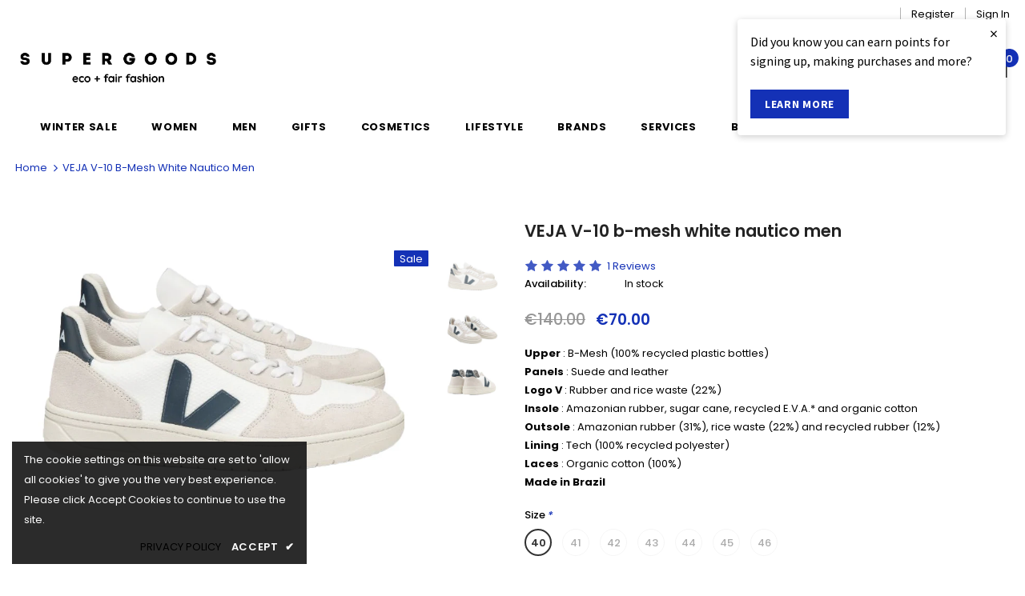

--- FILE ---
content_type: text/html; charset=utf-8
request_url: https://www.supergoods.be/products/veja-v-10-b-mesh-white-natural-nautico-men?variant=31318696525942
body_size: 58261
content:
<!doctype html>
<!--[if lt IE 7]><html class="no-js lt-ie9 lt-ie8 lt-ie7" lang="en"> <![endif]-->
<!--[if IE 7]><html class="no-js lt-ie9 lt-ie8" lang="en"> <![endif]-->
<!--[if IE 8]><html class="no-js lt-ie9" lang="en"> <![endif]-->
<!--[if IE 9 ]><html class="ie9 no-js"> <![endif]-->
<!--[if (gt IE 9)|!(IE)]><!--> <html class="no-js"> <!--<![endif]-->

<head><!--Content in content_for_header -->
<!--LayoutHub-Embed--><link rel="stylesheet" type="text/css" href="data:text/css;base64," media="all">
<!--LH--><!--/LayoutHub-Embed-->

 
<!-- Google Tag Manager -->
<script>(function(w,d,s,l,i){w[l]=w[l]||[];w[l].push({'gtm.start':
new Date().getTime(),event:'gtm.js'});var f=d.getElementsByTagName(s)[0],
j=d.createElement(s),dl=l!='dataLayer'?'&l='+l:'';j.async=true;j.src=
'https://www.googletagmanager.com/gtm.js?id='+i+dl;f.parentNode.insertBefore(j,f);
})(window,document,'script','dataLayer','GTM-W87VXTLH');</script>
<!-- End Google Tag Manager -->

  <!-- Global site tag (gtag.js) - Google Ads: 988478634 -->
<script async src="https://www.googletagmanager.com/gtag/js?id=AW-988478634"></script>
<script>
  window.dataLayer = window.dataLayer || [];
  function gtag(){dataLayer.push(arguments);}
  gtag('js', new Date());

  gtag('config', 'AW-988478634');
</script>
  <style>
  #loyaltylion *,
  #loyaltylion .lion-reward-item__title, 
  #loyaltylion .lion-rule-item__title,
  #loyaltylion .lion-claimed-rewards-list--empty,
  #loyaltylion .lion-history-table__header-cell,
  #loyaltylion .lion-integrated-page-section__heading-text {
    color: #000000;
  }
  
  #loyaltylion .lion-history-table {
	border-color: #fff;
  }
  
  #loyaltylion .lion-header{
    background: unset;
  }
  
  #loyaltylion .lion-header__nav-link:before,
  #loyaltylion .lion-rule-item__completed:before {
  	background-color: #000000;
  }
  
  #loyaltylion h1,
  #loyaltylion h2,
  #loyaltylion h3,
  #loyaltylion h4,
  #loyaltylion h5,
  #loyaltylion h6 {
    letter-spacing: .05em;
    text-transform: uppercase;
  }
  #loyaltylion .lion-header__your-points {
    margin-top: 50px;
    font-size:17px;
  }
  #loyaltylion .lion-integrated-page-section__heading-text {
 	width: 100%;
    text-align: left;
    font-size: 17px;
    font-weight: 700;
    padding-top: 27px;
    border-top: 1px solid #e6e6e6;
    margin-bottom: 15px; 
  }
 
  #loyaltylion .lion-action-button,
  #loyaltylion .lion-action-button--tile {
    background-color: rgb(20, 49, 182);
  	border-radius: unset;
    border: unset;
    font-size: 14px;
    font-weight: 700;
    letter-spacing: 0.7px;
    line-height: 22px;
    text-transform: uppercase;
    text-overflow: ellipsis;
  }
  
  #loyaltylion .lion-redeem-reward-modal__button--confirm,
  #loyaltylion .lion-action-button--tile {
    background-color: rgb(20, 49, 182);
    color: #ffffff;
  }
  
  #loyaltylion .lion-action-button--neutral {
    background: unset;
    color: #000000;
    border: 1px solid rgba(187,187,187,.5);
  }
  #loyaltylion .lion-reward-item__redeem-button-text {
  	color: #ffffff;
  }
  #loyaltylion .lion-action-button--disabled > .lion-reward-item__redeem-button-text {
    color: #000000
  }
  
  #loyaltylion .lion-rule-item__actions:not(:empty) {
    max-width: 90%;
  	align-items: center;
  }
  
  #loyaltylion .lion-claimed-rewards-list, 
  #loyaltylion .lion-rewards-list, 
  #loyaltylion .lion-rules-list {
	grid-template-columns: repeat(auto-fill,minmax(250px,1fr));
    max-width: 1200px;
    margin: 0 auto;
  }
  
  #loyaltylion .lion-claimed-rewards-list, 
  #loyaltylion .lion-rewards-list, 
  #loyaltylion .lion-rules-list {
    padding: 0;
  	background-color: unset;
  }   
  
  #loyaltylion .lion-claimed-rewards-list--empty {
    border-color: #fff;
  }
  
  /*
   * get reward-id from source code or from the loyaltylion url https://app.loyaltylion.com/sites/34576/manage/rewards/105436/edit
  **/
  
  #loyaltylion .lion-reward-item--custom[data-reward-id='105436'] .lion-icon__reward--custom,
  #loyaltylion .lion-reward-item--custom[data-reward-id='107285'] .lion-icon__reward--custom,
  #loyaltylion .lion-reward-item--custom[data-reward-id='107286'] .lion-icon__reward--custom,
  #loyaltylion .lion-rule-item--138020 .lion-icon__rule--custom,
  #loyaltylion .lion-rule-item--138024 .lion-icon__rule--custom,
  #loyaltylion .lion-rule-item--141500 .lion-icon__rule--custom {
    -webkit-mask-image: unset;
    mask-image: unset;
    background-size: contain;
    background-repeat: no-repeat;
    background-color: unset;
    background-position: center;
  }
  
  /*Jeans 138024*/
  #loyaltylion .lion-rule-item--138024 .lion-icon__rule--custom {
    background-image: url(//www.supergoods.be/cdn/shop/t/95/assets/icon_jeans_recycling_bigger.png?v=168072956620357286661763006693);
  }
  /*Stockings 138020*/
  #loyaltylion .lion-rule-item--138020 .lion-icon__rule--custom {
    background-image: url(//www.supergoods.be/cdn/shop/t/95/assets/icon_stockings.png?v=47185244728959551701763006693);
  }
  /*Repack 141500*/
  #loyaltylion .lion-rule-item--141500 .lion-icon__rule--custom {
    width: 62px;
    background-image: url(//www.supergoods.be/cdn/shop/t/95/assets/RePack.png?v=6781189806929766461763006693);
  }
  /*river*/
  #loyaltylion .lion-reward-item--custom[data-reward-id='105436'] .lion-icon__reward--custom {
     background-image: url(//www.supergoods.be/cdn/shop/t/95/assets/icon_rivercleanup_bigger.png?v=160605297475662235521763006693);
  }
  /*cup*/

  #loyaltylion .lion-reward-item--custom[data-reward-id='107285'] .lion-icon__reward--custom {
    background-image: url(//www.supergoods.be/cdn/shop/t/95/assets/icon_mooncup.png?v=74187880828702137871763006693);
  }
  /*Bike*/
  #loyaltylion .lion-reward-item--custom[data-reward-id='107286'] .lion-icon__reward--custom {
    background-image: url(//www.supergoods.be/cdn/shop/t/95/assets/icon_bike_bigger.png?v=657499398309941781763006693);
  }

  /*Pop-up*/
  #loyaltylion .lion-preview-explainer-modal li, 
  #loyaltylion .lion-preview-explainer-modal p,
  #loyaltylion .lion-action-modal__description {
  	font-family: 'Poppins';
    font-size: 14.3px;
  }
  
  #loyaltylion .lion-modal__title {
  	font-family: 'Poppins';
    font-weight: bold;
    font-size: 18px;
    letter-spacing: .05em;
    text-transform: uppercase;
    color: #000000;
  }
  
  /* TIERBOX STYLING */
  
  #loyaltylion .lion-tier-box__title,
  #loyaltylion .lion-tier-box__sub-title,
  #loyaltylion .lion-tier-box__sub-title > *,
  #loyaltylion .lion-tier-box .lion-currency__value,
  #loyaltylion .lion-tier-box__purchase-rule-points .value,
  #loyaltylion .lion-tier-box__purchase-rule-points .text,
  #loyaltylion .lion-tier-box__value-to-next > *,
  #loyaltylion .lion-tier-box__footer > div:first-child
  {

    color: #FFFFFF;
  }
    
  #loyaltylion .lion-tier-box:hover,
  #loyaltylion .lion-tier-box--current, 
  #loyaltylion .lion-tier-box--current:hover {
  	box-shadow: unset;
  }
  
  #loyaltylion .lion-tier-box__header {
  	background-color: unset;
  }
  
  #loyaltylion .lion-tier-box__position {
  	display: none;
  }
  
  #loyaltylion .lion-tier-box__you-are-here {
  }
  
  #loyaltylion .lion-tier-box__footer > div:first-child {
   	font-size: 17px;
    letter-spacing: .05em;
    text-transform: uppercase;
    font-family: 'Poppins';
    font-weight: bold;
    background: unset;
  }
  
  #loyaltylion .lion-tier-box__footer > div:first-child::before {
    border-style: solid;
	border-width: 0.1em 0.1em 0 0;
	content: '';
    margin: 0 auto 10px auto;
	display: block;
	height: 1em;
	width: 1em;
	left: 0.15em;
	position: relative;
	top: 0.15em;
	transform: rotate(-45deg);
	vertical-align: top;
  }
    
  #loyaltylion .lion-tier-box__footer > div:nth-child(2) {
    padding-top: 0;
  }
  
  #loyaltylion .lion-tier-box__sub-title {
    font-size:15px;
  }
  #loyaltylion .lion-tier-box__value-to-next{
    font-size:13px;
    text-align: center;
  }
  #loyaltylion .lion-tier-box__title {
	font-size: 18px;
    letter-spacing: .05em;
    text-transform: uppercase;
    font-family: 'Poppins';
    font-weight: bold;
  }
  
  #loyaltylion .lion-tier-box__purchase-rule {
  	width: 50%;
    margin: 0 auto;
    background: transparent;
    border: 1px solid #FFFFFF;
  }
 
  
  #loyaltylion .lion-tier-overview {
  	background-color: unset;
  }
  

  #loyaltylion .lion-tier-box:hover,
  #loyaltylion .lion-tier-box--current, 
  #loyaltylion .lion-tier-box--current:hover {
  	box-shadow: unset;
  }
  
  #loyaltylion .lion-tier-box__header {
  	background-color: unset;
  }
  
  #loyaltylion .lion-tier-box__position {
  	display: none;
  }
  
  #loyaltylion .lion-tier-box__you-are-here {
  }
  
  #loyaltylion .lion-tier-box__footer > div:first-child {
   	font-size: 17px;
    letter-spacing: .05em;
    text-transform: uppercase;
    font-family: 'Poppins';
    font-weight: bold;
    background: unset;
  }
  
  #loyaltylion .lion-tier-box__footer > div:first-child::before {
    border-style: solid;
	border-width: 0.1em 0.1em 0 0;
	content: '';
    margin: 0 auto 10px auto;
	display: block;
	height: 1em;
	width: 1em;
	left: 0.15em;
	position: relative;
	top: 0.15em;
	transform: rotate(-45deg);
	vertical-align: top;
  }
    
  #loyaltylion .lion-tier-box__footer > div:nth-child(2) {
    padding-top: 0;
  }
  
  #loyaltylion .lion-tier-box__sub-title {
    font-size:15px;
  }
  #loyaltylion .lion-tier-box__value-to-next{
    font-size:13px;
    text-align: center;
  }
  #loyaltylion .lion-tier-box__title {
	font-size: 18px;
    letter-spacing: .05em;
    text-transform: uppercase;
    font-family: 'Poppins';
    font-weight: bold;
  }
  
  #loyaltylion .lion-tier-box__purchase-rule {
  	width: 50%;
    margin: 0 auto;
    background: transparent;
    border: 1px solid #FFFFFF;
  }
 
  

  
  /*Tier 0*/
  #loyaltylion .lion-tier-box--0 {
   background-color: #eddfdf;
   color: #000000

  }
  
  #loyaltylion .lion-tier-box--0 .lion-tier-box__title,
  #loyaltylion .lion-tier-box--0 .lion-tier-box__sub-title,
  #loyaltylion .lion-tier-box--0 .lion-tier-box__sub-title > *,
  #loyaltylion .lion-tier-box--0 .lion-currency__value,
  #loyaltylion .lion-tier-box--0 .lion-tier-box__purchase-rule-points .value,
  #loyaltylion .lion-tier-box--0 .lion-tier-box__purchase-rule-points .text,
  #loyaltylion .lion-tier-box--0 .lion-tier-box__value-to-next > *,
  #loyaltylion .lion-tier-box--0 .lion-tier-box__footer > div:first-child {
    color: #000000;
  }
  
  
  #loyaltylion .lion-tier-box--0 .lion-tier-box__purchase-rule {
    border-color: #000000;
  }

  
  /*Tier 2*/
  #loyaltylion .lion-tier-box--1 {
   background-color: #9699cf /*rgba(20, 49, 182, .25)*/ ;
   color: #000000

  }
  #loyaltylion .lion-tier-box--1 .lion-tier-box__title,
  #loyaltylion .lion-tier-box--1 .lion-tier-box__sub-title,
  #loyaltylion .lion-tier-box--1 .lion-tier-box__sub-title > *,
  #loyaltylion .lion-tier-box--1 .lion-currency__value,
  #loyaltylion .lion-tier-box--1 .lion-tier-box__purchase-rule-points .value,
  #loyaltylion .lion-tier-box--1 .lion-tier-box__purchase-rule-points .text,
  #loyaltylion .lion-tier-box--1 .lion-tier-box__value-to-next > *,
  #loyaltylion .lion-tier-box--1 .lion-tier-box__footer > div:first-child {
    color: #000000;
  }
  
  
  #loyaltylion .lion-tier-box--1 .lion-tier-box__purchase-rule {
    border-color: #000000;
  }
  
  /* Tier 2 */
  #loyaltylion .lion-tier-box--2 {
  	background-color: #1431b6;
    color: #FFFFFF
  }

</style>

<script>
  !function(t,n){function o(n){var o=t.getElementsByTagName("script")[0],i=t.createElement("script");i.src=n,i.crossOrigin="",o.parentNode.insertBefore(i,o)}if(!n.isLoyaltyLion){window.loyaltylion=n,void 0===window.lion&&(window.lion=n),n.version=2,n.isLoyaltyLion=!0;var i=new Date,e=i.getFullYear().toString()+i.getMonth().toString()+i.getDate().toString();o("https://sdk.loyaltylion.net/static/2/loader.js?t="+e);var r=!1;n.init=function(t){if(r)throw new Error("Cannot call lion.init more than once");r=!0;var a=n._token=t.token;if(!a)throw new Error("Token must be supplied to lion.init");for(var l=[],s="_push configure bootstrap shutdown on removeListener authenticateCustomer".split(" "),c=0;c<s.length;c+=1)!function(t,n){t[n]=function(){l.push([n,Array.prototype.slice.call(arguments,0)])}}(n,s[c]);o("https://sdk.loyaltylion.net/sdk/start/"+a+".js?t="+e+i.getHours().toString()),n._initData=t,n._buffer=l}}}(document,window.loyaltylion||[]);
  
  
    
      loyaltylion.init({ token: "c0bd587a25a072b18ee48e9f0d964c55" });
    
  
                        
  loyaltylion.configure({
  	disableBundledFonts: false,
  });
</script>

  
<script>
    (function(h,o,t,j,a,r){
        h.hj=h.hj||function(){(h.hj.q=h.hj.q||[]).push(arguments)};
        h._hjSettings={hjid:2516939,hjsv:6};
        a=o.getElementsByTagName('head')[0];
        r=o.createElement('script');r.async=1;
        r.src=t+h._hjSettings.hjid+j+h._hjSettings.hjsv;
        a.appendChild(r);
    })(window,document,'https://static.hotjar.com/c/hotjar-','.js?sv=');
</script>


<meta name="google-site-verification" content="SBe1sWVEpMVc1ix-Z1Aj3gM7h5S1b3mAH9rrFL9RDMY" />
    
    
    <script src="//www.supergoods.be/cdn/shop/t/95/assets/cart-tracking.js?v=126159246587117523831763006693"></script>
    <script src="https://cdn.shopify.com/extensions/8d2c31d3-a828-4daf-820f-80b7f8e01c39/nova-eu-cookie-bar-gdpr-4/assets/nova-cookie-app-embed.js" type="text/javascript" defer="defer"></script>
<link href="https://cdn.shopify.com/extensions/8d2c31d3-a828-4daf-820f-80b7f8e01c39/nova-eu-cookie-bar-gdpr-4/assets/nova-cookie.css" rel="stylesheet" type="text/css" media="all">
<link href="https://monorail-edge.shopifysvc.com" rel="dns-prefetch">
<script>(function(){if ("sendBeacon" in navigator && "performance" in window) {try {var session_token_from_headers = performance.getEntriesByType('navigation')[0].serverTiming.find(x => x.name == '_s').description;} catch {var session_token_from_headers = undefined;}var session_cookie_matches = document.cookie.match(/_shopify_s=([^;]*)/);var session_token_from_cookie = session_cookie_matches && session_cookie_matches.length === 2 ? session_cookie_matches[1] : "";var session_token = session_token_from_headers || session_token_from_cookie || "";function handle_abandonment_event(e) {var entries = performance.getEntries().filter(function(entry) {return /monorail-edge.shopifysvc.com/.test(entry.name);});if (!window.abandonment_tracked && entries.length === 0) {window.abandonment_tracked = true;var currentMs = Date.now();var navigation_start = performance.timing.navigationStart;var payload = {shop_id: 1622496,url: window.location.href,navigation_start,duration: currentMs - navigation_start,session_token,page_type: "product"};window.navigator.sendBeacon("https://monorail-edge.shopifysvc.com/v1/produce", JSON.stringify({schema_id: "online_store_buyer_site_abandonment/1.1",payload: payload,metadata: {event_created_at_ms: currentMs,event_sent_at_ms: currentMs}}));}}window.addEventListener('pagehide', handle_abandonment_event);}}());</script>
<script id="web-pixels-manager-setup">(function e(e,d,r,n,o){if(void 0===o&&(o={}),!Boolean(null===(a=null===(i=window.Shopify)||void 0===i?void 0:i.analytics)||void 0===a?void 0:a.replayQueue)){var i,a;window.Shopify=window.Shopify||{};var t=window.Shopify;t.analytics=t.analytics||{};var s=t.analytics;s.replayQueue=[],s.publish=function(e,d,r){return s.replayQueue.push([e,d,r]),!0};try{self.performance.mark("wpm:start")}catch(e){}var l=function(){var e={modern:/Edge?\/(1{2}[4-9]|1[2-9]\d|[2-9]\d{2}|\d{4,})\.\d+(\.\d+|)|Firefox\/(1{2}[4-9]|1[2-9]\d|[2-9]\d{2}|\d{4,})\.\d+(\.\d+|)|Chrom(ium|e)\/(9{2}|\d{3,})\.\d+(\.\d+|)|(Maci|X1{2}).+ Version\/(15\.\d+|(1[6-9]|[2-9]\d|\d{3,})\.\d+)([,.]\d+|)( \(\w+\)|)( Mobile\/\w+|) Safari\/|Chrome.+OPR\/(9{2}|\d{3,})\.\d+\.\d+|(CPU[ +]OS|iPhone[ +]OS|CPU[ +]iPhone|CPU IPhone OS|CPU iPad OS)[ +]+(15[._]\d+|(1[6-9]|[2-9]\d|\d{3,})[._]\d+)([._]\d+|)|Android:?[ /-](13[3-9]|1[4-9]\d|[2-9]\d{2}|\d{4,})(\.\d+|)(\.\d+|)|Android.+Firefox\/(13[5-9]|1[4-9]\d|[2-9]\d{2}|\d{4,})\.\d+(\.\d+|)|Android.+Chrom(ium|e)\/(13[3-9]|1[4-9]\d|[2-9]\d{2}|\d{4,})\.\d+(\.\d+|)|SamsungBrowser\/([2-9]\d|\d{3,})\.\d+/,legacy:/Edge?\/(1[6-9]|[2-9]\d|\d{3,})\.\d+(\.\d+|)|Firefox\/(5[4-9]|[6-9]\d|\d{3,})\.\d+(\.\d+|)|Chrom(ium|e)\/(5[1-9]|[6-9]\d|\d{3,})\.\d+(\.\d+|)([\d.]+$|.*Safari\/(?![\d.]+ Edge\/[\d.]+$))|(Maci|X1{2}).+ Version\/(10\.\d+|(1[1-9]|[2-9]\d|\d{3,})\.\d+)([,.]\d+|)( \(\w+\)|)( Mobile\/\w+|) Safari\/|Chrome.+OPR\/(3[89]|[4-9]\d|\d{3,})\.\d+\.\d+|(CPU[ +]OS|iPhone[ +]OS|CPU[ +]iPhone|CPU IPhone OS|CPU iPad OS)[ +]+(10[._]\d+|(1[1-9]|[2-9]\d|\d{3,})[._]\d+)([._]\d+|)|Android:?[ /-](13[3-9]|1[4-9]\d|[2-9]\d{2}|\d{4,})(\.\d+|)(\.\d+|)|Mobile Safari.+OPR\/([89]\d|\d{3,})\.\d+\.\d+|Android.+Firefox\/(13[5-9]|1[4-9]\d|[2-9]\d{2}|\d{4,})\.\d+(\.\d+|)|Android.+Chrom(ium|e)\/(13[3-9]|1[4-9]\d|[2-9]\d{2}|\d{4,})\.\d+(\.\d+|)|Android.+(UC? ?Browser|UCWEB|U3)[ /]?(15\.([5-9]|\d{2,})|(1[6-9]|[2-9]\d|\d{3,})\.\d+)\.\d+|SamsungBrowser\/(5\.\d+|([6-9]|\d{2,})\.\d+)|Android.+MQ{2}Browser\/(14(\.(9|\d{2,})|)|(1[5-9]|[2-9]\d|\d{3,})(\.\d+|))(\.\d+|)|K[Aa][Ii]OS\/(3\.\d+|([4-9]|\d{2,})\.\d+)(\.\d+|)/},d=e.modern,r=e.legacy,n=navigator.userAgent;return n.match(d)?"modern":n.match(r)?"legacy":"unknown"}(),u="modern"===l?"modern":"legacy",c=(null!=n?n:{modern:"",legacy:""})[u],f=function(e){return[e.baseUrl,"/wpm","/b",e.hashVersion,"modern"===e.buildTarget?"m":"l",".js"].join("")}({baseUrl:d,hashVersion:r,buildTarget:u}),m=function(e){var d=e.version,r=e.bundleTarget,n=e.surface,o=e.pageUrl,i=e.monorailEndpoint;return{emit:function(e){var a=e.status,t=e.errorMsg,s=(new Date).getTime(),l=JSON.stringify({metadata:{event_sent_at_ms:s},events:[{schema_id:"web_pixels_manager_load/3.1",payload:{version:d,bundle_target:r,page_url:o,status:a,surface:n,error_msg:t},metadata:{event_created_at_ms:s}}]});if(!i)return console&&console.warn&&console.warn("[Web Pixels Manager] No Monorail endpoint provided, skipping logging."),!1;try{return self.navigator.sendBeacon.bind(self.navigator)(i,l)}catch(e){}var u=new XMLHttpRequest;try{return u.open("POST",i,!0),u.setRequestHeader("Content-Type","text/plain"),u.send(l),!0}catch(e){return console&&console.warn&&console.warn("[Web Pixels Manager] Got an unhandled error while logging to Monorail."),!1}}}}({version:r,bundleTarget:l,surface:e.surface,pageUrl:self.location.href,monorailEndpoint:e.monorailEndpoint});try{o.browserTarget=l,function(e){var d=e.src,r=e.async,n=void 0===r||r,o=e.onload,i=e.onerror,a=e.sri,t=e.scriptDataAttributes,s=void 0===t?{}:t,l=document.createElement("script"),u=document.querySelector("head"),c=document.querySelector("body");if(l.async=n,l.src=d,a&&(l.integrity=a,l.crossOrigin="anonymous"),s)for(var f in s)if(Object.prototype.hasOwnProperty.call(s,f))try{l.dataset[f]=s[f]}catch(e){}if(o&&l.addEventListener("load",o),i&&l.addEventListener("error",i),u)u.appendChild(l);else{if(!c)throw new Error("Did not find a head or body element to append the script");c.appendChild(l)}}({src:f,async:!0,onload:function(){if(!function(){var e,d;return Boolean(null===(d=null===(e=window.Shopify)||void 0===e?void 0:e.analytics)||void 0===d?void 0:d.initialized)}()){var d=window.webPixelsManager.init(e)||void 0;if(d){var r=window.Shopify.analytics;r.replayQueue.forEach((function(e){var r=e[0],n=e[1],o=e[2];d.publishCustomEvent(r,n,o)})),r.replayQueue=[],r.publish=d.publishCustomEvent,r.visitor=d.visitor,r.initialized=!0}}},onerror:function(){return m.emit({status:"failed",errorMsg:"".concat(f," has failed to load")})},sri:function(e){var d=/^sha384-[A-Za-z0-9+/=]+$/;return"string"==typeof e&&d.test(e)}(c)?c:"",scriptDataAttributes:o}),m.emit({status:"loading"})}catch(e){m.emit({status:"failed",errorMsg:(null==e?void 0:e.message)||"Unknown error"})}}})({shopId: 1622496,storefrontBaseUrl: "https://www.supergoods.be",extensionsBaseUrl: "https://extensions.shopifycdn.com/cdn/shopifycloud/web-pixels-manager",monorailEndpoint: "https://monorail-edge.shopifysvc.com/unstable/produce_batch",surface: "storefront-renderer",enabledBetaFlags: ["2dca8a86"],webPixelsConfigList: [{"id":"2989424975","configuration":"{\"config\":\"{\\\"google_tag_ids\\\":[\\\"G-MT3WW29T0Z\\\",\\\"AW-988478634\\\",\\\"GT-NMKVG5ZW\\\",\\\"GT-KFNB5QW\\\"],\\\"target_country\\\":\\\"BE\\\",\\\"gtag_events\\\":[{\\\"type\\\":\\\"search\\\",\\\"action_label\\\":[\\\"G-MT3WW29T0Z\\\",\\\"AW-988478634\\\/1-KqCJ3hwpwbEKr5q9cD\\\",\\\"MC-RLZCPDDTBJ\\\"]},{\\\"type\\\":\\\"begin_checkout\\\",\\\"action_label\\\":[\\\"G-MT3WW29T0Z\\\",\\\"AW-988478634\\\/TU8bCIPfwpwbEKr5q9cD\\\",\\\"MC-RLZCPDDTBJ\\\"]},{\\\"type\\\":\\\"view_item\\\",\\\"action_label\\\":[\\\"G-MT3WW29T0Z\\\",\\\"AW-988478634\\\/vRzdCJrhwpwbEKr5q9cD\\\",\\\"MC-ZPZG8800W7\\\",\\\"MC-RLZCPDDTBJ\\\"]},{\\\"type\\\":\\\"purchase\\\",\\\"action_label\\\":[\\\"G-MT3WW29T0Z\\\",\\\"AW-988478634\\\/4iNVCJ6YnQQQqvmr1wM\\\",\\\"MC-ZPZG8800W7\\\",\\\"MC-RLZCPDDTBJ\\\"]},{\\\"type\\\":\\\"page_view\\\",\\\"action_label\\\":[\\\"G-MT3WW29T0Z\\\",\\\"AW-988478634\\\/2iYXCInfwpwbEKr5q9cD\\\",\\\"MC-ZPZG8800W7\\\",\\\"MC-RLZCPDDTBJ\\\"]},{\\\"type\\\":\\\"add_payment_info\\\",\\\"action_label\\\":[\\\"G-MT3WW29T0Z\\\",\\\"AW-988478634\\\/wau7CJjiwpwbEKr5q9cD\\\",\\\"MC-RLZCPDDTBJ\\\"]},{\\\"type\\\":\\\"add_to_cart\\\",\\\"action_label\\\":[\\\"G-MT3WW29T0Z\\\",\\\"AW-988478634\\\/G_TfCIbfwpwbEKr5q9cD\\\",\\\"MC-RLZCPDDTBJ\\\"]}],\\\"enable_monitoring_mode\\\":false}\"}","eventPayloadVersion":"v1","runtimeContext":"OPEN","scriptVersion":"b2a88bafab3e21179ed38636efcd8a93","type":"APP","apiClientId":1780363,"privacyPurposes":[],"dataSharingAdjustments":{"protectedCustomerApprovalScopes":["read_customer_address","read_customer_email","read_customer_name","read_customer_personal_data","read_customer_phone"]}},{"id":"450625871","configuration":"{\"pixel_id\":\"876576986448514\",\"pixel_type\":\"facebook_pixel\",\"metaapp_system_user_token\":\"-\"}","eventPayloadVersion":"v1","runtimeContext":"OPEN","scriptVersion":"ca16bc87fe92b6042fbaa3acc2fbdaa6","type":"APP","apiClientId":2329312,"privacyPurposes":["ANALYTICS","MARKETING","SALE_OF_DATA"],"dataSharingAdjustments":{"protectedCustomerApprovalScopes":["read_customer_address","read_customer_email","read_customer_name","read_customer_personal_data","read_customer_phone"]}},{"id":"230818127","configuration":"{\"apiURL\":\"https:\/\/api.omnisend.com\",\"appURL\":\"https:\/\/app.omnisend.com\",\"brandID\":\"5ccaac8c8653ed3e50c939c7\",\"trackingURL\":\"https:\/\/wt.omnisendlink.com\"}","eventPayloadVersion":"v1","runtimeContext":"STRICT","scriptVersion":"aa9feb15e63a302383aa48b053211bbb","type":"APP","apiClientId":186001,"privacyPurposes":["ANALYTICS","MARKETING","SALE_OF_DATA"],"dataSharingAdjustments":{"protectedCustomerApprovalScopes":["read_customer_address","read_customer_email","read_customer_name","read_customer_personal_data","read_customer_phone"]}},{"id":"163512655","eventPayloadVersion":"v1","runtimeContext":"LAX","scriptVersion":"1","type":"CUSTOM","privacyPurposes":["MARKETING"],"name":"Meta pixel (migrated)"},{"id":"195985743","eventPayloadVersion":"v1","runtimeContext":"LAX","scriptVersion":"1","type":"CUSTOM","privacyPurposes":["ANALYTICS"],"name":"Google Analytics tag (migrated)"},{"id":"shopify-app-pixel","configuration":"{}","eventPayloadVersion":"v1","runtimeContext":"STRICT","scriptVersion":"0450","apiClientId":"shopify-pixel","type":"APP","privacyPurposes":["ANALYTICS","MARKETING"]},{"id":"shopify-custom-pixel","eventPayloadVersion":"v1","runtimeContext":"LAX","scriptVersion":"0450","apiClientId":"shopify-pixel","type":"CUSTOM","privacyPurposes":["ANALYTICS","MARKETING"]}],isMerchantRequest: false,initData: {"shop":{"name":"Supergoods Fair Fashion ","paymentSettings":{"currencyCode":"EUR"},"myshopifyDomain":"supergoods.myshopify.com","countryCode":"BE","storefrontUrl":"https:\/\/www.supergoods.be"},"customer":null,"cart":null,"checkout":null,"productVariants":[{"price":{"amount":70.0,"currencyCode":"EUR"},"product":{"title":"VEJA V-10 b-mesh white nautico men","vendor":"Veja","id":"4373620949110","untranslatedTitle":"VEJA V-10 b-mesh white nautico men","url":"\/products\/veja-v-10-b-mesh-white-natural-nautico-men","type":"Shoes"},"id":"31318696394870","image":{"src":"\/\/www.supergoods.be\/cdn\/shop\/products\/V-10meshnauticokopie.jpg?v=1671455288"},"sku":"","title":"40","untranslatedTitle":"40"},{"price":{"amount":70.0,"currencyCode":"EUR"},"product":{"title":"VEJA V-10 b-mesh white nautico men","vendor":"Veja","id":"4373620949110","untranslatedTitle":"VEJA V-10 b-mesh white nautico men","url":"\/products\/veja-v-10-b-mesh-white-natural-nautico-men","type":"Shoes"},"id":"31318696427638","image":{"src":"\/\/www.supergoods.be\/cdn\/shop\/products\/V-10meshnauticokopie.jpg?v=1671455288"},"sku":"","title":"41","untranslatedTitle":"41"},{"price":{"amount":70.0,"currencyCode":"EUR"},"product":{"title":"VEJA V-10 b-mesh white nautico men","vendor":"Veja","id":"4373620949110","untranslatedTitle":"VEJA V-10 b-mesh white nautico men","url":"\/products\/veja-v-10-b-mesh-white-natural-nautico-men","type":"Shoes"},"id":"31318696460406","image":{"src":"\/\/www.supergoods.be\/cdn\/shop\/products\/V-10meshnauticokopie.jpg?v=1671455288"},"sku":"","title":"42","untranslatedTitle":"42"},{"price":{"amount":70.0,"currencyCode":"EUR"},"product":{"title":"VEJA V-10 b-mesh white nautico men","vendor":"Veja","id":"4373620949110","untranslatedTitle":"VEJA V-10 b-mesh white nautico men","url":"\/products\/veja-v-10-b-mesh-white-natural-nautico-men","type":"Shoes"},"id":"31318696493174","image":{"src":"\/\/www.supergoods.be\/cdn\/shop\/products\/V-10meshnauticokopie.jpg?v=1671455288"},"sku":"","title":"43","untranslatedTitle":"43"},{"price":{"amount":70.0,"currencyCode":"EUR"},"product":{"title":"VEJA V-10 b-mesh white nautico men","vendor":"Veja","id":"4373620949110","untranslatedTitle":"VEJA V-10 b-mesh white nautico men","url":"\/products\/veja-v-10-b-mesh-white-natural-nautico-men","type":"Shoes"},"id":"31318696525942","image":{"src":"\/\/www.supergoods.be\/cdn\/shop\/products\/V-10meshnauticokopie.jpg?v=1671455288"},"sku":"","title":"44","untranslatedTitle":"44"},{"price":{"amount":70.0,"currencyCode":"EUR"},"product":{"title":"VEJA V-10 b-mesh white nautico men","vendor":"Veja","id":"4373620949110","untranslatedTitle":"VEJA V-10 b-mesh white nautico men","url":"\/products\/veja-v-10-b-mesh-white-natural-nautico-men","type":"Shoes"},"id":"31318696558710","image":{"src":"\/\/www.supergoods.be\/cdn\/shop\/products\/V-10meshnauticokopie.jpg?v=1671455288"},"sku":"","title":"45","untranslatedTitle":"45"},{"price":{"amount":70.0,"currencyCode":"EUR"},"product":{"title":"VEJA V-10 b-mesh white nautico men","vendor":"Veja","id":"4373620949110","untranslatedTitle":"VEJA V-10 b-mesh white nautico men","url":"\/products\/veja-v-10-b-mesh-white-natural-nautico-men","type":"Shoes"},"id":"31318696591478","image":{"src":"\/\/www.supergoods.be\/cdn\/shop\/products\/V-10meshnauticokopie.jpg?v=1671455288"},"sku":"","title":"46","untranslatedTitle":"46"}],"purchasingCompany":null},},"https://www.supergoods.be/cdn","fcfee988w5aeb613cpc8e4bc33m6693e112",{"modern":"","legacy":""},{"shopId":"1622496","storefrontBaseUrl":"https:\/\/www.supergoods.be","extensionBaseUrl":"https:\/\/extensions.shopifycdn.com\/cdn\/shopifycloud\/web-pixels-manager","surface":"storefront-renderer","enabledBetaFlags":"[\"2dca8a86\"]","isMerchantRequest":"false","hashVersion":"fcfee988w5aeb613cpc8e4bc33m6693e112","publish":"custom","events":"[[\"page_viewed\",{}],[\"product_viewed\",{\"productVariant\":{\"price\":{\"amount\":70.0,\"currencyCode\":\"EUR\"},\"product\":{\"title\":\"VEJA V-10 b-mesh white nautico men\",\"vendor\":\"Veja\",\"id\":\"4373620949110\",\"untranslatedTitle\":\"VEJA V-10 b-mesh white nautico men\",\"url\":\"\/products\/veja-v-10-b-mesh-white-natural-nautico-men\",\"type\":\"Shoes\"},\"id\":\"31318696525942\",\"image\":{\"src\":\"\/\/www.supergoods.be\/cdn\/shop\/products\/V-10meshnauticokopie.jpg?v=1671455288\"},\"sku\":\"\",\"title\":\"44\",\"untranslatedTitle\":\"44\"}}]]"});</script><script>
  window.ShopifyAnalytics = window.ShopifyAnalytics || {};
  window.ShopifyAnalytics.meta = window.ShopifyAnalytics.meta || {};
  window.ShopifyAnalytics.meta.currency = 'EUR';
  var meta = {"product":{"id":4373620949110,"gid":"gid:\/\/shopify\/Product\/4373620949110","vendor":"Veja","type":"Shoes","handle":"veja-v-10-b-mesh-white-natural-nautico-men","variants":[{"id":31318696394870,"price":7000,"name":"VEJA V-10 b-mesh white nautico men - 40","public_title":"40","sku":""},{"id":31318696427638,"price":7000,"name":"VEJA V-10 b-mesh white nautico men - 41","public_title":"41","sku":""},{"id":31318696460406,"price":7000,"name":"VEJA V-10 b-mesh white nautico men - 42","public_title":"42","sku":""},{"id":31318696493174,"price":7000,"name":"VEJA V-10 b-mesh white nautico men - 43","public_title":"43","sku":""},{"id":31318696525942,"price":7000,"name":"VEJA V-10 b-mesh white nautico men - 44","public_title":"44","sku":""},{"id":31318696558710,"price":7000,"name":"VEJA V-10 b-mesh white nautico men - 45","public_title":"45","sku":""},{"id":31318696591478,"price":7000,"name":"VEJA V-10 b-mesh white nautico men - 46","public_title":"46","sku":""}],"remote":false},"page":{"pageType":"product","resourceType":"product","resourceId":4373620949110,"requestId":"b3e5e563-27c0-4d90-bd1d-83002ed24aee-1769602296"}};
  for (var attr in meta) {
    window.ShopifyAnalytics.meta[attr] = meta[attr];
  }
</script>
<script class="analytics">
  (function () {
    var customDocumentWrite = function(content) {
      var jquery = null;

      if (window.jQuery) {
        jquery = window.jQuery;
      } else if (window.Checkout && window.Checkout.$) {
        jquery = window.Checkout.$;
      }

      if (jquery) {
        jquery('body').append(content);
      }
    };

    var hasLoggedConversion = function(token) {
      if (token) {
        return document.cookie.indexOf('loggedConversion=' + token) !== -1;
      }
      return false;
    }

    var setCookieIfConversion = function(token) {
      if (token) {
        var twoMonthsFromNow = new Date(Date.now());
        twoMonthsFromNow.setMonth(twoMonthsFromNow.getMonth() + 2);

        document.cookie = 'loggedConversion=' + token + '; expires=' + twoMonthsFromNow;
      }
    }

    var trekkie = window.ShopifyAnalytics.lib = window.trekkie = window.trekkie || [];
    if (trekkie.integrations) {
      return;
    }
    trekkie.methods = [
      'identify',
      'page',
      'ready',
      'track',
      'trackForm',
      'trackLink'
    ];
    trekkie.factory = function(method) {
      return function() {
        var args = Array.prototype.slice.call(arguments);
        args.unshift(method);
        trekkie.push(args);
        return trekkie;
      };
    };
    for (var i = 0; i < trekkie.methods.length; i++) {
      var key = trekkie.methods[i];
      trekkie[key] = trekkie.factory(key);
    }
    trekkie.load = function(config) {
      trekkie.config = config || {};
      trekkie.config.initialDocumentCookie = document.cookie;
      var first = document.getElementsByTagName('script')[0];
      var script = document.createElement('script');
      script.type = 'text/javascript';
      script.onerror = function(e) {
        var scriptFallback = document.createElement('script');
        scriptFallback.type = 'text/javascript';
        scriptFallback.onerror = function(error) {
                var Monorail = {
      produce: function produce(monorailDomain, schemaId, payload) {
        var currentMs = new Date().getTime();
        var event = {
          schema_id: schemaId,
          payload: payload,
          metadata: {
            event_created_at_ms: currentMs,
            event_sent_at_ms: currentMs
          }
        };
        return Monorail.sendRequest("https://" + monorailDomain + "/v1/produce", JSON.stringify(event));
      },
      sendRequest: function sendRequest(endpointUrl, payload) {
        // Try the sendBeacon API
        if (window && window.navigator && typeof window.navigator.sendBeacon === 'function' && typeof window.Blob === 'function' && !Monorail.isIos12()) {
          var blobData = new window.Blob([payload], {
            type: 'text/plain'
          });

          if (window.navigator.sendBeacon(endpointUrl, blobData)) {
            return true;
          } // sendBeacon was not successful

        } // XHR beacon

        var xhr = new XMLHttpRequest();

        try {
          xhr.open('POST', endpointUrl);
          xhr.setRequestHeader('Content-Type', 'text/plain');
          xhr.send(payload);
        } catch (e) {
          console.log(e);
        }

        return false;
      },
      isIos12: function isIos12() {
        return window.navigator.userAgent.lastIndexOf('iPhone; CPU iPhone OS 12_') !== -1 || window.navigator.userAgent.lastIndexOf('iPad; CPU OS 12_') !== -1;
      }
    };
    Monorail.produce('monorail-edge.shopifysvc.com',
      'trekkie_storefront_load_errors/1.1',
      {shop_id: 1622496,
      theme_id: 189115105615,
      app_name: "storefront",
      context_url: window.location.href,
      source_url: "//www.supergoods.be/cdn/s/trekkie.storefront.a804e9514e4efded663580eddd6991fcc12b5451.min.js"});

        };
        scriptFallback.async = true;
        scriptFallback.src = '//www.supergoods.be/cdn/s/trekkie.storefront.a804e9514e4efded663580eddd6991fcc12b5451.min.js';
        first.parentNode.insertBefore(scriptFallback, first);
      };
      script.async = true;
      script.src = '//www.supergoods.be/cdn/s/trekkie.storefront.a804e9514e4efded663580eddd6991fcc12b5451.min.js';
      first.parentNode.insertBefore(script, first);
    };
    trekkie.load(
      {"Trekkie":{"appName":"storefront","development":false,"defaultAttributes":{"shopId":1622496,"isMerchantRequest":null,"themeId":189115105615,"themeCityHash":"14340014088902727600","contentLanguage":"en","currency":"EUR","eventMetadataId":"ba632f62-6ce3-484a-b894-7e21fc8e0cf5"},"isServerSideCookieWritingEnabled":true,"monorailRegion":"shop_domain","enabledBetaFlags":["65f19447","b5387b81"]},"Session Attribution":{},"S2S":{"facebookCapiEnabled":true,"source":"trekkie-storefront-renderer","apiClientId":580111}}
    );

    var loaded = false;
    trekkie.ready(function() {
      if (loaded) return;
      loaded = true;

      window.ShopifyAnalytics.lib = window.trekkie;

      var originalDocumentWrite = document.write;
      document.write = customDocumentWrite;
      try { window.ShopifyAnalytics.merchantGoogleAnalytics.call(this); } catch(error) {};
      document.write = originalDocumentWrite;

      window.ShopifyAnalytics.lib.page(null,{"pageType":"product","resourceType":"product","resourceId":4373620949110,"requestId":"b3e5e563-27c0-4d90-bd1d-83002ed24aee-1769602296","shopifyEmitted":true});

      var match = window.location.pathname.match(/checkouts\/(.+)\/(thank_you|post_purchase)/)
      var token = match? match[1]: undefined;
      if (!hasLoggedConversion(token)) {
        setCookieIfConversion(token);
        window.ShopifyAnalytics.lib.track("Viewed Product",{"currency":"EUR","variantId":31318696525942,"productId":4373620949110,"productGid":"gid:\/\/shopify\/Product\/4373620949110","name":"VEJA V-10 b-mesh white nautico men - 44","price":"70.00","sku":"","brand":"Veja","variant":"44","category":"Shoes","nonInteraction":true,"remote":false},undefined,undefined,{"shopifyEmitted":true});
      window.ShopifyAnalytics.lib.track("monorail:\/\/trekkie_storefront_viewed_product\/1.1",{"currency":"EUR","variantId":31318696525942,"productId":4373620949110,"productGid":"gid:\/\/shopify\/Product\/4373620949110","name":"VEJA V-10 b-mesh white nautico men - 44","price":"70.00","sku":"","brand":"Veja","variant":"44","category":"Shoes","nonInteraction":true,"remote":false,"referer":"https:\/\/www.supergoods.be\/products\/veja-v-10-b-mesh-white-natural-nautico-men?variant=31318696525942"});
      }
    });


        var eventsListenerScript = document.createElement('script');
        eventsListenerScript.async = true;
        eventsListenerScript.src = "//www.supergoods.be/cdn/shopifycloud/storefront/assets/shop_events_listener-3da45d37.js";
        document.getElementsByTagName('head')[0].appendChild(eventsListenerScript);

})();</script>
  <script>
  if (!window.ga || (window.ga && typeof window.ga !== 'function')) {
    window.ga = function ga() {
      (window.ga.q = window.ga.q || []).push(arguments);
      if (window.Shopify && window.Shopify.analytics && typeof window.Shopify.analytics.publish === 'function') {
        window.Shopify.analytics.publish("ga_stub_called", {}, {sendTo: "google_osp_migration"});
      }
      console.error("Shopify's Google Analytics stub called with:", Array.from(arguments), "\nSee https://help.shopify.com/manual/promoting-marketing/pixels/pixel-migration#google for more information.");
    };
    if (window.Shopify && window.Shopify.analytics && typeof window.Shopify.analytics.publish === 'function') {
      window.Shopify.analytics.publish("ga_stub_initialized", {}, {sendTo: "google_osp_migration"});
    }
  }
</script>
<script
  defer
  src="https://www.supergoods.be/cdn/shopifycloud/perf-kit/shopify-perf-kit-3.1.0.min.js"
  data-application="storefront-renderer"
  data-shop-id="1622496"
  data-render-region="gcp-us-east1"
  data-page-type="product"
  data-theme-instance-id="189115105615"
  data-theme-name="Ella"
  data-theme-version="3.0.0"
  data-monorail-region="shop_domain"
  data-resource-timing-sampling-rate="10"
  data-shs="true"
  data-shs-beacon="true"
  data-shs-export-with-fetch="true"
  data-shs-logs-sample-rate="1"
  data-shs-beacon-endpoint="https://www.supergoods.be/api/collect"
></script>
</head>

<head><!--Content in content_for_header -->
<!--LayoutHub-Embed--><link rel="stylesheet" type="text/css" href="data:text/css;base64," media="all">
<!--LH--><!--/LayoutHub-Embed--><link href="//www.supergoods.be/cdn/shop/t/95/assets/custom.css?v=41913620709535567821763006693" rel="stylesheet" type="text/css" media="all" />
  <!-- Basic page needs ================================================== -->
  <meta charset="utf-8">
  <meta http-equiv="X-UA-Compatible" content="IE=edge,chrome=1">

  <!-- Title and description ================================================== -->
  <title>
    VEJA V-10 b-mesh white nautico men &ndash; Supergoods Fair Fashion 
  </title>

  
  <meta name="description" content="Upper : B-Mesh (100% recycled plastic bottles)Panels : Suede and leatherLogo V : Rubber and rice waste (22%)Insole : Amazonian rubber, sugar cane, recycled E.V.A.* and organic cottonOutsole : Amazonian rubber (31%), rice waste (22%) and recycled rubber (12%)Lining : Tech (100% recycled polyester)Laces : Organic cotton ">
  

  <!-- Product meta ================================================== -->
  


  <meta property="og:type" content="product">
  <meta property="og:title" content="VEJA V-10 b-mesh white nautico men">
  
  <meta property="og:image" content="http://www.supergoods.be/cdn/shop/products/V-10meshnauticokopie_grande.jpg?v=1671455288">
  <meta property="og:image:secure_url" content="https://www.supergoods.be/cdn/shop/products/V-10meshnauticokopie_grande.jpg?v=1671455288">
  
  <meta property="og:image" content="http://www.supergoods.be/cdn/shop/products/V-10meshnautico2kopie_grande.jpg?v=1671455288">
  <meta property="og:image:secure_url" content="https://www.supergoods.be/cdn/shop/products/V-10meshnautico2kopie_grande.jpg?v=1671455288">
  
  <meta property="og:image" content="http://www.supergoods.be/cdn/shop/products/V-10meshnautico3kopie_grande.jpg?v=1641904224">
  <meta property="og:image:secure_url" content="https://www.supergoods.be/cdn/shop/products/V-10meshnautico3kopie_grande.jpg?v=1641904224">
  
  <meta property="og:price:amount" content="70.00">
  <meta property="og:price:currency" content="EUR">


  <meta property="og:description" content="Upper : B-Mesh (100% recycled plastic bottles)Panels : Suede and leatherLogo V : Rubber and rice waste (22%)Insole : Amazonian rubber, sugar cane, recycled E.V.A.* and organic cottonOutsole : Amazonian rubber (31%), rice waste (22%) and recycled rubber (12%)Lining : Tech (100% recycled polyester)Laces : Organic cotton ">


  <meta property="og:url" content="https://www.supergoods.be/products/veja-v-10-b-mesh-white-natural-nautico-men">
  <meta property="og:site_name" content="Supergoods Fair Fashion ">
  <!-- /snippets/twitter-card.liquid -->





  <meta name="twitter:card" content="product">
  <meta name="twitter:title" content="VEJA V-10 b-mesh white nautico men">
  <meta name="twitter:description" content="Upper : B-Mesh (100% recycled plastic bottles)Panels : Suede and leatherLogo V : Rubber and rice waste (22%)Insole : Amazonian rubber, sugar cane, recycled E.V.A.* and organic cottonOutsole : Amazonian rubber (31%), rice waste (22%) and recycled rubber (12%)Lining : Tech (100% recycled polyester)Laces : Organic cotton (100%)Made in Brazil">
  <meta name="twitter:image" content="https://www.supergoods.be/cdn/shop/products/V-10meshnauticokopie_medium.jpg?v=1671455288">
  <meta name="twitter:image:width" content="240">
  <meta name="twitter:image:height" content="240">
  <meta name="twitter:label1" content="Price">
  <meta name="twitter:data1" content="&amp;euro;70.00 EUR">
  
  <meta name="twitter:label2" content="Brand">
  <meta name="twitter:data2" content="Veja">
  



  <!-- Helpers ================================================== -->
  <link rel="canonical" href="https://www.supergoods.be/products/veja-v-10-b-mesh-white-natural-nautico-men">
  <meta name="viewport" content="width=device-width, initial-scale=1, maximum-scale=1, user-scalable=0, minimal-ui">

  <!-- Favicon -->
  
  <link rel="shortcut icon" href="//www.supergoods.be/cdn/shop/files/logo_square_32x32.png?v=1612975153" type="image/png">
  

  <!-- fonts -->
  
<script type="text/javascript">
  WebFontConfig = {
    google: { families: [ 
      
          'Poppins:100,200,300,400,500,600,700,800,900'
	  
      
      	
      		,
      	      
        'Poppins:100,200,300,400,500,600,700,800,900'
	  
    ] }
  };
  
  (function() {
    var wf = document.createElement('script');
    wf.src = ('https:' == document.location.protocol ? 'https' : 'http') +
      '://ajax.googleapis.com/ajax/libs/webfont/1/webfont.js';
    wf.type = 'text/javascript';
    wf.async = 'true';
    var s = document.getElementsByTagName('script')[0];
    s.parentNode.insertBefore(wf, s);
  })(); 
</script>


  <!-- Styles -->
  <link href="//www.supergoods.be/cdn/shop/t/95/assets/vendor.min.css?v=16313237669423149571763006693" rel="stylesheet" type="text/css" media="all" />
<link href="//www.supergoods.be/cdn/shop/t/95/assets/theme-styles.scss.css?v=23587367695077401321763006693" rel="stylesheet" type="text/css" media="all" />
<link href="//www.supergoods.be/cdn/shop/t/95/assets/theme-styles-responsive.scss.css?v=131351025302886260851763006693" rel="stylesheet" type="text/css" media="all" />

  <!-- Scripts -->
  <script src="//www.supergoods.be/cdn/shop/t/95/assets/jquery.min.js?v=56888366816115934351763006693" type="text/javascript"></script>
<script src="//www.supergoods.be/cdn/shop/t/95/assets/jquery-cookie.min.js?v=72365755745404048181763006693" type="text/javascript"></script>

<script>
    window.ajax_cart = "upsell";
    window.money_format = "<span class=money>&euro;{{amount}}</span>";//"<span class=money>&euro;{{amount}} EUR</span>";
    window.shop_currency = "EUR";
    window.show_multiple_currencies = false;
    window.use_color_swatch = true;
    window.color_swatch_style = "variant";
    window.enable_sidebar_multiple_choice = true;
    window.file_url = "//www.supergoods.be/cdn/shop/files/?v=14652";
    window.asset_url = "";
    
    window.inventory_text = {
        in_stock: "In stock",
        many_in_stock: "Many in stock",
        out_of_stock: "Out of stock",
        add_to_cart: "Add to Cart",
        add_all_to_cart: "Add all to Cart",
        sold_out: "Sold Out",
        select_options : "Select options",
        unavailable: "Unavailable",
        no_more_product: "No more product",
        show_options: "Show Variants",
        hide_options: "Hide Variants",
        adding : "Adding",
        thank_you : "Thank You",
        add_more : "Add More",
        cart_feedback : "Added",
        add_wishlist : "Add to Wish List",
        remove_wishlist : "Remove Wish List",
        previous: "Prev",
        next: "Next"
    };
    
    window.multi_lang = false;
    window.infinity_scroll_feature = false;
    window.newsletter_popup = false;  
</script>


<script src="//www.supergoods.be/cdn/shop/t/95/assets/lang2.js?v=169856270358275042541763006693" type="text/javascript"></script>

<script>
    var translator = {
        current_lang : $.cookie('language'),
        
        init: function() {
            translator.updateStyling();
            translator.updateInventoryText();  		
        },
        
        updateStyling: function() {
            var style;

            if (translator.isLang2()) {
                style = "<style>*[data-translate] {visibility:hidden} .lang1 {display:none}</style>";          
            }
            else {
                style = "<style>*[data-translate] {visibility:visible} .lang2 {display:none}</style>";
            };

            $('head').append(style);
        },
        
        updateLangSwitcher: function() {
            if (translator.isLang2()) {
                $('#lang-switcher [data-value="1"]').removeClass('active');
                $('#lang-switcher [data-value="2"]').addClass('active');        
            }
        },
        
        getTextToTranslate: function(selector) {
            var result = window.lang2;
            
            //check if there is parameter
            var params;
            
            if (selector.indexOf("|") > 0) {
                var devideList = selector.split("|");
                
                selector = devideList[0];
                params = devideList[1].split(",");
            }

            var selectorArr = selector.split('.');
            
            if (selectorArr) {
                for (var i = 0; i < selectorArr.length; i++) {
                    result = result[selectorArr[i]];
                }
            }
            else {
                result = result[selector];
            };

            //check if result is object, case one and other
            if (result && result.one && result.other) {
                var countEqual1 = true;

                for (var i = 0; i < params.length; i++) {
                    if (params[i].indexOf("count") >= 0) {
                        variables = params[i].split(":");

                        if (variables.length>1) {
                            var count = variables[1];
                            if (count > 1) {
                                countEqual1 = false;
                            }
                        }
                    }
                }

                if (countEqual1) {
                    result = result.one;
                } else {
                    result = result.other;
                };
            }

            //replace params
            
            if (params && params.length>0) {
                result = result.replace(/{{\s*/g, "{{");
                result = result.replace(/\s*}}/g, "}}");
                
                for (var i = 0; i < params.length; i++) {
                    variables = params[i].split(":");
                    if (variables.length>1) {
                        result = result.replace("{{"+variables[0]+"}}", variables[1]);
                    }          
                }
            }
            

            return result;
        },
                                        
        isLang2: function() {
            return translator.current_lang && translator.current_lang == 2;
        },
        
        updateInventoryText: function() {
            if (translator.isLang2()) {
                window.inventory_text = {
                    in_stock: window.lang2.products.product.in_stock,
                    many_in_stock: window.lang2.products.product.many_in_stock,
                    out_of_stock: window.lang2.products.product.out_of_stock,
                    add_to_cart: window.lang2.products.product.add_to_cart,
                    add_all_to_cart: window.lang2.products.product.add_all_to_cart,
                    sold_out: window.lang2.products.product.sold_out,
                    unavailable: window.lang2.products.product.unavailable,
                    no_more_product: window.lang2.collections.general.no_more_product,
                    select_options: window.lang2.products.product.select_options,
                    hide_options: window.lang2.products.product.hide_options,
                    show_options: window.lang2.products.product.show_options,
                    adding: window.lang2.products.product.adding,
                    thank_you: window.lang2.products.product.thank_you,
                    add_more: window.lang2.products.product.add_more,
                    cart_feedback: window.lang2.products.product.cart_feedback,
                    add_wishlist: window.lang2.wishlist.general.add_to_wishlist,
                    remove_wishlist: window.lang2.wishlist.general.remove_wishlist,
                    previous: window.lang2.collections.toolbar.previous,
                    next: window.lang2.collections.toolbar.next
                };
            }
        },
        
        doTranslate: function(blockSelector) {
            if (translator.isLang2()) {
                $(blockSelector + " [data-translate]").each(function(e) {          
                    var item = jQuery(this);
                    var selector = item.attr("data-translate");
                    var text = translator.getTextToTranslate(selector);
                    
                    //translate only title
                    if (item.attr("translate-item")) {
                        var attribute = item.attr("translate-item");
                        if (attribute == 'blog-date-author') {
                            item.html(text);
                        }
                        else if (attribute!="") {            
                            item.attr(attribute,text);
                        };
                    }
                    else if (item.is("input")) {
                        item.val(text);
                    }
                    else {
                        item.html(text);
                    };
                    
                    item.css("visibility","visible");
                    
                    $('#lang-switcher [data-value="1"]').removeClass('active');
                    $('#lang-switcher [data-value="2"]').addClass('active');          
                });
            }
        }   
    };
            
    translator.init();
            
    $(document).ready(function() {    
        $('#lang-switcher [data-value]').on('click', function(e) {
        e.preventDefault();
        
        if($(this).hasClass('active')){
            return false;
        }
        
        var value = $(this).data('value');
        
        $.cookie('language', value, {expires:10, path:'/'});
            location.reload();
        });    
        
        translator.doTranslate('body');    
    });
</script>


  <!-- Header hook for plugins ================================ -->
  <script>window.performance && window.performance.mark && window.performance.mark('shopify.content_for_header.start');</script><meta name="google-site-verification" content="SBe1sWVEpMVc1ix-Z1Aj3gM7h5S1b3mAH9rrFL9RDMY">
<meta name="google-site-verification" content="UqYFbI_TtBLXvFuax693tvfd12V6Hs1EOwvCA6y7u4E">
<meta id="shopify-digital-wallet" name="shopify-digital-wallet" content="/1622496/digital_wallets/dialog">
<meta name="shopify-checkout-api-token" content="752e6b5788ed3a7c56d3fc8658cf7083">
<meta id="in-context-paypal-metadata" data-shop-id="1622496" data-venmo-supported="false" data-environment="production" data-locale="en_US" data-paypal-v4="true" data-currency="EUR">
<link rel="alternate" type="application/json+oembed" href="https://www.supergoods.be/products/veja-v-10-b-mesh-white-natural-nautico-men.oembed">
<script async="async" src="/checkouts/internal/preloads.js?locale=en-BE"></script>
<script id="shopify-features" type="application/json">{"accessToken":"752e6b5788ed3a7c56d3fc8658cf7083","betas":["rich-media-storefront-analytics"],"domain":"www.supergoods.be","predictiveSearch":true,"shopId":1622496,"locale":"en"}</script>
<script>var Shopify = Shopify || {};
Shopify.shop = "supergoods.myshopify.com";
Shopify.locale = "en";
Shopify.currency = {"active":"EUR","rate":"1.0"};
Shopify.country = "BE";
Shopify.theme = {"name":"Working-TH including product page changes-TH-13","id":189115105615,"schema_name":"Ella","schema_version":"3.0.0","theme_store_id":null,"role":"main"};
Shopify.theme.handle = "null";
Shopify.theme.style = {"id":null,"handle":null};
Shopify.cdnHost = "www.supergoods.be/cdn";
Shopify.routes = Shopify.routes || {};
Shopify.routes.root = "/";</script>
<script type="module">!function(o){(o.Shopify=o.Shopify||{}).modules=!0}(window);</script>
<script>!function(o){function n(){var o=[];function n(){o.push(Array.prototype.slice.apply(arguments))}return n.q=o,n}var t=o.Shopify=o.Shopify||{};t.loadFeatures=n(),t.autoloadFeatures=n()}(window);</script>
<script id="shop-js-analytics" type="application/json">{"pageType":"product"}</script>
<script defer="defer" async type="module" src="//www.supergoods.be/cdn/shopifycloud/shop-js/modules/v2/client.init-shop-cart-sync_WVOgQShq.en.esm.js"></script>
<script defer="defer" async type="module" src="//www.supergoods.be/cdn/shopifycloud/shop-js/modules/v2/chunk.common_C_13GLB1.esm.js"></script>
<script defer="defer" async type="module" src="//www.supergoods.be/cdn/shopifycloud/shop-js/modules/v2/chunk.modal_CLfMGd0m.esm.js"></script>
<script type="module">
  await import("//www.supergoods.be/cdn/shopifycloud/shop-js/modules/v2/client.init-shop-cart-sync_WVOgQShq.en.esm.js");
await import("//www.supergoods.be/cdn/shopifycloud/shop-js/modules/v2/chunk.common_C_13GLB1.esm.js");
await import("//www.supergoods.be/cdn/shopifycloud/shop-js/modules/v2/chunk.modal_CLfMGd0m.esm.js");

  window.Shopify.SignInWithShop?.initShopCartSync?.({"fedCMEnabled":true,"windoidEnabled":true});

</script>
<script>(function() {
  var isLoaded = false;
  function asyncLoad() {
    if (isLoaded) return;
    isLoaded = true;
    var urls = ["https:\/\/social-referral.appspot.com\/b\/shopify\/load\/confirmation.js?app_uuid=bc15a3c1b4ed44e7\u0026shop=supergoods.myshopify.com","\/\/s3.amazonaws.com\/booster-eu-cookie\/supergoods.myshopify.com\/booster_eu_cookie.js?shop=supergoods.myshopify.com","https:\/\/statics2.kudobuzz.com\/widgets\/widgetloader.js?uid=109052214be7180deff4b1fdee8357a111eba3d2d6913a0ee270149f79ee5cf4bd9704acf265d1bd5dd4962cc455675e54\u0026shop=supergoods.myshopify.com","https:\/\/omnisnippet1.com\/platforms\/shopify.js?source=scriptTag\u0026v=2025-05-15T12\u0026shop=supergoods.myshopify.com"];
    for (var i = 0; i < urls.length; i++) {
      var s = document.createElement('script');
      s.type = 'text/javascript';
      s.async = true;
      s.src = urls[i];
      var x = document.getElementsByTagName('script')[0];
      x.parentNode.insertBefore(s, x);
    }
  };
  if(window.attachEvent) {
    window.attachEvent('onload', asyncLoad);
  } else {
    window.addEventListener('load', asyncLoad, false);
  }
})();</script>
<script id="__st">var __st={"a":1622496,"offset":3600,"reqid":"b3e5e563-27c0-4d90-bd1d-83002ed24aee-1769602296","pageurl":"www.supergoods.be\/products\/veja-v-10-b-mesh-white-natural-nautico-men?variant=31318696525942","u":"d0fcb9abb630","p":"product","rtyp":"product","rid":4373620949110};</script>
<script>window.ShopifyPaypalV4VisibilityTracking = true;</script>
<script id="captcha-bootstrap">!function(){'use strict';const t='contact',e='account',n='new_comment',o=[[t,t],['blogs',n],['comments',n],[t,'customer']],c=[[e,'customer_login'],[e,'guest_login'],[e,'recover_customer_password'],[e,'create_customer']],r=t=>t.map((([t,e])=>`form[action*='/${t}']:not([data-nocaptcha='true']) input[name='form_type'][value='${e}']`)).join(','),a=t=>()=>t?[...document.querySelectorAll(t)].map((t=>t.form)):[];function s(){const t=[...o],e=r(t);return a(e)}const i='password',u='form_key',d=['recaptcha-v3-token','g-recaptcha-response','h-captcha-response',i],f=()=>{try{return window.sessionStorage}catch{return}},m='__shopify_v',_=t=>t.elements[u];function p(t,e,n=!1){try{const o=window.sessionStorage,c=JSON.parse(o.getItem(e)),{data:r}=function(t){const{data:e,action:n}=t;return t[m]||n?{data:e,action:n}:{data:t,action:n}}(c);for(const[e,n]of Object.entries(r))t.elements[e]&&(t.elements[e].value=n);n&&o.removeItem(e)}catch(o){console.error('form repopulation failed',{error:o})}}const l='form_type',E='cptcha';function T(t){t.dataset[E]=!0}const w=window,h=w.document,L='Shopify',v='ce_forms',y='captcha';let A=!1;((t,e)=>{const n=(g='f06e6c50-85a8-45c8-87d0-21a2b65856fe',I='https://cdn.shopify.com/shopifycloud/storefront-forms-hcaptcha/ce_storefront_forms_captcha_hcaptcha.v1.5.2.iife.js',D={infoText:'Protected by hCaptcha',privacyText:'Privacy',termsText:'Terms'},(t,e,n)=>{const o=w[L][v],c=o.bindForm;if(c)return c(t,g,e,D).then(n);var r;o.q.push([[t,g,e,D],n]),r=I,A||(h.body.append(Object.assign(h.createElement('script'),{id:'captcha-provider',async:!0,src:r})),A=!0)});var g,I,D;w[L]=w[L]||{},w[L][v]=w[L][v]||{},w[L][v].q=[],w[L][y]=w[L][y]||{},w[L][y].protect=function(t,e){n(t,void 0,e),T(t)},Object.freeze(w[L][y]),function(t,e,n,w,h,L){const[v,y,A,g]=function(t,e,n){const i=e?o:[],u=t?c:[],d=[...i,...u],f=r(d),m=r(i),_=r(d.filter((([t,e])=>n.includes(e))));return[a(f),a(m),a(_),s()]}(w,h,L),I=t=>{const e=t.target;return e instanceof HTMLFormElement?e:e&&e.form},D=t=>v().includes(t);t.addEventListener('submit',(t=>{const e=I(t);if(!e)return;const n=D(e)&&!e.dataset.hcaptchaBound&&!e.dataset.recaptchaBound,o=_(e),c=g().includes(e)&&(!o||!o.value);(n||c)&&t.preventDefault(),c&&!n&&(function(t){try{if(!f())return;!function(t){const e=f();if(!e)return;const n=_(t);if(!n)return;const o=n.value;o&&e.removeItem(o)}(t);const e=Array.from(Array(32),(()=>Math.random().toString(36)[2])).join('');!function(t,e){_(t)||t.append(Object.assign(document.createElement('input'),{type:'hidden',name:u})),t.elements[u].value=e}(t,e),function(t,e){const n=f();if(!n)return;const o=[...t.querySelectorAll(`input[type='${i}']`)].map((({name:t})=>t)),c=[...d,...o],r={};for(const[a,s]of new FormData(t).entries())c.includes(a)||(r[a]=s);n.setItem(e,JSON.stringify({[m]:1,action:t.action,data:r}))}(t,e)}catch(e){console.error('failed to persist form',e)}}(e),e.submit())}));const S=(t,e)=>{t&&!t.dataset[E]&&(n(t,e.some((e=>e===t))),T(t))};for(const o of['focusin','change'])t.addEventListener(o,(t=>{const e=I(t);D(e)&&S(e,y())}));const B=e.get('form_key'),M=e.get(l),P=B&&M;t.addEventListener('DOMContentLoaded',(()=>{const t=y();if(P)for(const e of t)e.elements[l].value===M&&p(e,B);[...new Set([...A(),...v().filter((t=>'true'===t.dataset.shopifyCaptcha))])].forEach((e=>S(e,t)))}))}(h,new URLSearchParams(w.location.search),n,t,e,['guest_login'])})(!0,!0)}();</script>
<script integrity="sha256-4kQ18oKyAcykRKYeNunJcIwy7WH5gtpwJnB7kiuLZ1E=" data-source-attribution="shopify.loadfeatures" defer="defer" src="//www.supergoods.be/cdn/shopifycloud/storefront/assets/storefront/load_feature-a0a9edcb.js" crossorigin="anonymous"></script>
<script data-source-attribution="shopify.dynamic_checkout.dynamic.init">var Shopify=Shopify||{};Shopify.PaymentButton=Shopify.PaymentButton||{isStorefrontPortableWallets:!0,init:function(){window.Shopify.PaymentButton.init=function(){};var t=document.createElement("script");t.src="https://www.supergoods.be/cdn/shopifycloud/portable-wallets/latest/portable-wallets.en.js",t.type="module",document.head.appendChild(t)}};
</script>
<script data-source-attribution="shopify.dynamic_checkout.buyer_consent">
  function portableWalletsHideBuyerConsent(e){var t=document.getElementById("shopify-buyer-consent"),n=document.getElementById("shopify-subscription-policy-button");t&&n&&(t.classList.add("hidden"),t.setAttribute("aria-hidden","true"),n.removeEventListener("click",e))}function portableWalletsShowBuyerConsent(e){var t=document.getElementById("shopify-buyer-consent"),n=document.getElementById("shopify-subscription-policy-button");t&&n&&(t.classList.remove("hidden"),t.removeAttribute("aria-hidden"),n.addEventListener("click",e))}window.Shopify?.PaymentButton&&(window.Shopify.PaymentButton.hideBuyerConsent=portableWalletsHideBuyerConsent,window.Shopify.PaymentButton.showBuyerConsent=portableWalletsShowBuyerConsent);
</script>
<script data-source-attribution="shopify.dynamic_checkout.cart.bootstrap">document.addEventListener("DOMContentLoaded",(function(){function t(){return document.querySelector("shopify-accelerated-checkout-cart, shopify-accelerated-checkout")}if(t())Shopify.PaymentButton.init();else{new MutationObserver((function(e,n){t()&&(Shopify.PaymentButton.init(),n.disconnect())})).observe(document.body,{childList:!0,subtree:!0})}}));
</script>
<link id="shopify-accelerated-checkout-styles" rel="stylesheet" media="screen" href="https://www.supergoods.be/cdn/shopifycloud/portable-wallets/latest/accelerated-checkout-backwards-compat.css" crossorigin="anonymous">
<style id="shopify-accelerated-checkout-cart">
        #shopify-buyer-consent {
  margin-top: 1em;
  display: inline-block;
  width: 100%;
}

#shopify-buyer-consent.hidden {
  display: none;
}

#shopify-subscription-policy-button {
  background: none;
  border: none;
  padding: 0;
  text-decoration: underline;
  font-size: inherit;
  cursor: pointer;
}

#shopify-subscription-policy-button::before {
  box-shadow: none;
}

      </style>

<script>window.performance && window.performance.mark && window.performance.mark('shopify.content_for_header.end');</script>

  <!--[if lt IE 9]>
  <script src="//html5shiv.googlecode.com/svn/trunk/html5.js" type="text/javascript"></script>
  <![endif]-->

  
  

<script type="text/javascript">
  function initAppmate(Appmate){
    Appmate.wk.on({
      'click .wk-variant-link': eventHandler(function(){
        var id = Appmate.wk.$(this).closest('[data-wk-item]').attr("data-wk-item");
        var href = this.href;
        var product = Appmate.wk.getItem(id).then(function(product){
          var variant = product.selected_or_first_available_variant || {};
          sendTracking({
            hitType: 'event',
            eventCategory: 'Wishlist',
            eventAction: 'WK Clicked Product',
            eventLabel: 'Wishlist King',
            hitCallback: function() {
              document.location = href;
            }
          }, {
            id: variant.sku || variant.id,
            name: product.title,
            category: product.type,
            brand: product.vendor,
            variant: variant.title,
            price: variant.price
          }, {
            list: "" || undefined
          });
        })
      }),
      'click [data-wk-add-product]': eventHandler(function(){
        var productId = this.getAttribute('data-wk-add-product');
        var select = Appmate.wk.$(this).parents('form').find('select[name="id"]');
        var variantId = select.length ? select.val() : undefined;
        Appmate.wk.addProduct(productId, variantId).then(function(product) {
          var variant = product.selected_or_first_available_variant || {};
          sendTracking({
            hitType: 'event',
            eventCategory: 'Wishlist',
            eventAction: 'WK Added Product',
            eventLabel: 'Wishlist King',
          }, {
            id: variant.sku || variant.id,
            name: product.title,
            category: product.type,
            brand: product.vendor,
            variant: variant.title,
            price: variant.price
          }, {
            list: "" || undefined
          });
        });
      }),
      'click [data-wk-remove-product]': eventHandler(function(){
        var productId = this.getAttribute('data-wk-remove-product');
        Appmate.wk.removeProduct(productId).then(function(product) {
          var variant = product.selected_or_first_available_variant || {};
          sendTracking({
            hitType: 'event',
            eventCategory: 'Wishlist',
            eventAction: 'WK Removed Product',
            eventLabel: 'Wishlist King',
          }, {
            id: variant.sku || variant.id,
            name: product.title,
            category: product.type,
            brand: product.vendor,
            variant: variant.title,
            price: variant.price
          }, {
            list: "" || undefined
          });
        });
      }),
      'click [data-wk-remove-item]': eventHandler(function(){
        var itemId = this.getAttribute('data-wk-remove-item');
        fadeOrNot(this, function() {
          Appmate.wk.removeItem(itemId).then(function(product){
            var variant = product.selected_or_first_available_variant || {};
            sendTracking({
              hitType: 'event',
              eventCategory: 'Wishlist',
              eventAction: 'WK Removed Product',
              eventLabel: 'Wishlist King',
            }, {
              id: variant.sku || variant.id,
              name: product.title,
              category: product.type,
              brand: product.vendor,
              variant: variant.title,
              price: variant.price
            }, {
              list: "" || undefined
            });
          });
        });
      }),
      'click [data-wk-clear-wishlist]': eventHandler(function(){
        var wishlistId = this.getAttribute('data-wk-clear-wishlist');
        Appmate.wk.clear(wishlistId).then(function() {
          sendTracking({
            hitType: 'event',
            eventCategory: 'Wishlist',
            eventAction: 'WK Cleared Wishlist',
            eventLabel: 'Wishlist King',
          });
        });
      }),
      'click [data-wk-share]': eventHandler(function(){
        var params = {
          wkShareService: this.getAttribute("data-wk-share-service"),
          wkShare: this.getAttribute("data-wk-share"),
          wkShareImage: this.getAttribute("data-wk-share-image")
        };
        var shareLink = Appmate.wk.getShareLink(params);

        sendTracking({
          hitType: 'event',
          eventCategory: 'Wishlist',
          eventAction: 'WK Shared Wishlist (' + params.wkShareService + ')',
          eventLabel: 'Wishlist King',
        });

        switch (params.wkShareService) {
          case 'link':
            Appmate.wk.$('#wk-share-link-text').addClass('wk-visible').find('.wk-text').html(shareLink);
            var copyButton = Appmate.wk.$('#wk-share-link-text .wk-clipboard');
            var copyText = copyButton.html();
            var clipboard = Appmate.wk.clipboard(copyButton[0]);
            clipboard.on('success', function(e) {
              copyButton.html('copied');
              setTimeout(function(){
                copyButton.html(copyText);
              }, 2000);
            });
            break;
          case 'email':
            window.location.href = shareLink;
            break;
          case 'contact':
            var contactUrl = '/pages/contact';
            var message = 'Here is the link to my list:\n' + shareLink;
            window.location.href=contactUrl + '?message=' + encodeURIComponent(message);
            break;
          default:
            window.open(
              shareLink,
              'wishlist_share',
              'height=590, width=770, toolbar=no, menubar=no, scrollbars=no, resizable=no, location=no, directories=no, status=no'
            );
        }
      }),
      'click [data-wk-move-to-cart]': eventHandler(function(){
        var $elem = Appmate.wk.$(this);
        $form = $elem.parents('form');
        $elem.prop("disabled", true);

        var item = this.getAttribute('data-wk-move-to-cart');
        var formData = $form.serialize();

        fadeOrNot(this, function(){
          Appmate.wk
          .moveToCart(item, formData)
          .then(function(product){
            $elem.prop("disabled", false);

            var variant = product.selected_or_first_available_variant || {};
            sendTracking({
              hitType: 'event',
              eventCategory: 'Wishlist',
              eventAction: 'WK Added to Cart',
              eventLabel: 'Wishlist King',
              hitCallback: function() {
                window.scrollTo(0, 0);
                location.reload();
              }
            }, {
              id: variant.sku || variant.id,
              name: product.title,
              category: product.type,
              brand: product.vendor,
              variant: variant.title,
              price: variant.price,
              quantity: 1,
            }, {
              list: "" || undefined
            });
          });
        });
      }),
      'render .wk-option-select': function(elem){
        appmateOptionSelect(elem);
      },
      'login-required': function (intent) {
        var redirect = {
          path: window.location.pathname,
          intent: intent
        };
        window.location = '/account/login?wk-redirect=' + encodeURIComponent(JSON.stringify(redirect));
      },
      'render .swiper-container': function (elem) {
        // initSlider()
      },
      'ready': function () {
        // Appmate.wk.$(document).ready(initSlider);
        fillContactForm();

        var redirect = Appmate.wk.getQueryParam('wk-redirect');
        if (redirect) {
          Appmate.wk.addLoginRedirect(Appmate.wk.$('#customer_login'), JSON.parse(redirect));
        }
        var intent = Appmate.wk.getQueryParam('wk-intent');
        if (intent) {
          intent = JSON.parse(intent);
          switch (intent.action) {
            case 'addProduct':
              Appmate.wk.addProduct(intent.product, intent.variant)
              break;
            default:
              console.warn('Wishlist King: Intent not implemented', intent)
          }
          if (window.history && window.history.pushState) {
            history.pushState(null, null, window.location.pathname);
          }
        }
      }
    });

    Appmate.init({
      shop: {
        domain: 'supergoods.myshopify.com'
      },
      session: {
        customer: ''
      },
      globals: {
        settings: {
          app_wk_icon: 'heart',
          app_wk_share_position: 'top',
          app_wk_products_per_row: 4,
          money_format: '<span class=money>&euro;{{amount}} EUR</span>'
        },
        customer: '',
        customer_accounts_enabled: true,
      },
      wishlist: {
        filter: function(product) {
          return !product.hidden;
        },
        loginRequired: false,
        handle: "/pages/wishlist",
        proxyHandle: "/a/wk",
        share: {
          handle: "/pages/shared-wishlist",
          title: 'My Wishlist',
          description: 'Check out some of my favorite things @ Supergoods Fair Fashion .',
          imageTitle: 'Supergoods Fair Fashion ',
          hashTags: 'wishlist',
          twitterUser: false // will be used with via
        }
      }
    });

    function sendTracking(event, product, action) {
      if (typeof fbq === 'function') {
        switch (event.eventAction) {
          case "WK Added Product":
            fbq('track', 'AddToWishlist', {
              value: product.price,
              currency: 'EUR'
            });
            break;
        }
      }
      if (typeof ga === 'function') {
        if (product) {
          delete product.price;
          ga('ec:addProduct', product);
        }

        if (action) {
          ga('ec:setAction', 'click', action);
        }

        if (event) {
          ga('send', event);
        }

        if (!ga.loaded) {
          event && event.hitCallback && event.hitCallback()
        }
      } else {
        event && event.hitCallback && event.hitCallback()
      }
    }

    function initSlider () {
      if (typeof Swiper !== 'undefined') {
        var mySwiper = new Swiper ('.swiper-container', {
          direction: 'horizontal',
          loop: false,
          pagination: '.swiper-pagination',
          nextButton: '.swiper-button-next',
          prevButton: '.swiper-button-prev',
          spaceBetween: 20,
          slidesPerView: 4,
          breakpoints: {
            380: {
              slidesPerView: 1,
              spaceBetween: 0,
            },
            480: {
              slidesPerView: 2,
              spaceBetween: 20,
            }
          }
        })
      }
    }

    function fillContactForm() {
      document.addEventListener('DOMContentLoaded', fillContactForm)
      if (document.getElementById('contact_form')) {
        var message = Appmate.wk.getQueryParam('message');
        var bodyElement = document.querySelector("#contact_form textarea[name='contact[body]']");
        if (bodyElement && message) {
          bodyElement.value = message;
        }
      }
    }

    function eventHandler (callback) {
      return function (event) {
        if (typeof callback === 'function') {
          callback.call(this, event)
        }
        if (event) {
          event.preventDefault();
          event.stopPropagation();
        }
      }
    }

    function fadeOrNot(elem, callback){
      if (typeof $ !== "function") {
        callback();
        return;
      }
      var $elem = $(elem);
  	  if ($elem.parents('.wk-fadeout').length) {
        $elem.parents('.wk-fadeout').fadeOut(callback);
      } else {
        callback();
      }
    }
  }
</script>



<script
  id="wishlist-icon-filled"
  data="wishlist"
  type="text/x-template"
  app="wishlist-king"
>
  {% if settings.app_wk_icon == "heart" %}
    <svg version='1.1' xmlns='https://www.w3.org/2000/svg' width='64' height='64' viewBox='0 0 64 64'>
      <path d='M47.199 4c-6.727 0-12.516 5.472-15.198 11.188-2.684-5.715-8.474-11.188-15.201-11.188-9.274 0-16.8 7.527-16.8 16.802 0 18.865 19.031 23.812 32.001 42.464 12.26-18.536 31.999-24.2 31.999-42.464 0-9.274-7.527-16.802-16.801-16.802z' fill='#000'></path>
    </svg>
  {% elsif settings.app_wk_icon == "star" %}
    <svg version='1.1' xmlns='https://www.w3.org/2000/svg' width='64' height='60.9' viewBox='0 0 64 64'>
      <path d='M63.92,23.25a1.5,1.5,0,0,0-1.39-1H40.3L33.39,1.08A1.5,1.5,0,0,0,32,0h0a1.49,1.49,0,0,0-1.39,1L23.7,22.22H1.47a1.49,1.49,0,0,0-1.39,1A1.39,1.39,0,0,0,.6,24.85l18,13L11.65,59a1.39,1.39,0,0,0,.51,1.61,1.47,1.47,0,0,0,.88.3,1.29,1.29,0,0,0,.88-0.3l18-13.08L50,60.68a1.55,1.55,0,0,0,1.76,0,1.39,1.39,0,0,0,.51-1.61l-6.9-21.14,18-13A1.45,1.45,0,0,0,63.92,23.25Z' fill='#be8508'></path>
    </svg>
  {% endif %}
</script>

<script
  id="wishlist-icon-empty"
  data="wishlist"
  type="text/x-template"
  app="wishlist-king"
>
  {% if settings.app_wk_icon == "heart" %}
    <svg version='1.1' xmlns='https://www.w3.org/2000/svg' width='64px' height='60.833px' viewBox='0 0 64 60.833'>
      <path stroke='#000' stroke-width='5' stroke-miterlimit='10' fill-opacity='0' d='M45.684,2.654c-6.057,0-11.27,4.927-13.684,10.073 c-2.417-5.145-7.63-10.073-13.687-10.073c-8.349,0-15.125,6.776-15.125,15.127c0,16.983,17.134,21.438,28.812,38.231 c11.038-16.688,28.811-21.787,28.811-38.231C60.811,9.431,54.033,2.654,45.684,2.654z'/>
    </svg>
  {% elsif settings.app_wk_icon == "star" %}
    <svg version='1.1' xmlns='https://www.w3.org/2000/svg' width='64' height='60.9' viewBox='0 0 64 64'>
      <path d='M63.92,23.25a1.5,1.5,0,0,0-1.39-1H40.3L33.39,1.08A1.5,1.5,0,0,0,32,0h0a1.49,1.49,0,0,0-1.39,1L23.7,22.22H1.47a1.49,1.49,0,0,0-1.39,1A1.39,1.39,0,0,0,.6,24.85l18,13L11.65,59a1.39,1.39,0,0,0,.51,1.61,1.47,1.47,0,0,0,.88.3,1.29,1.29,0,0,0,.88-0.3l18-13.08L50,60.68a1.55,1.55,0,0,0,1.76,0,1.39,1.39,0,0,0,.51-1.61l-6.9-21.14,18-13A1.45,1.45,0,0,0,63.92,23.25ZM42.75,36.18a1.39,1.39,0,0,0-.51,1.61l5.81,18L32.85,44.69a1.41,1.41,0,0,0-1.67,0L15.92,55.74l5.81-18a1.39,1.39,0,0,0-.51-1.61L6,25.12H24.7a1.49,1.49,0,0,0,1.39-1L32,6.17l5.81,18a1.5,1.5,0,0,0,1.39,1H58Z' fill='#be8508'></path>
    </svg>
  {% endif %}
</script>

<script
  id="wishlist-icon-remove"
  data="wishlist"
  type="text/x-template"
  app="wishlist-king"
>
  <svg role="presentation" viewBox="0 0 16 14">
    <path d="M15 0L1 14m14 0L1 0" stroke="currentColor" fill="none" fill-rule="evenodd"></path>
  </svg>
</script>

<script
  id="wishlist-link"
  data="wishlist"
  type="text/x-template"
  app="wishlist-king"
>
  {% if wishlist.item_count %}
    {% assign link_icon = 'wishlist-icon-filled' %}
  {% else %}
    {% assign link_icon = 'wishlist-icon-empty' %}
  {% endif %}
  <a href="{{ wishlist.url }}" class="wk-link wk-{{ wishlist.state }}" title="View Wishlist"><div class="wk-icon">{% include link_icon %}</div><span class="wk-label">Wishlist</span> <span class="wk-count">({{ wishlist.item_count }})</span></a>
</script>

<script
  id="wishlist-link-li"
  data="wishlist"
  type="text/x-template"
  app="wishlist-king"
>
  <li class="wishlist-link-li wk-{{ wishlist.state }}">
    {% include 'wishlist-link' %}
  </li>
</script>

<script
  id="wishlist-button-product"
  data="product"
  type="text/x-template"
  app="wishlist-king"
>
  {% if product.in_wishlist %}
    {% assign btn_text = 'In Wishlist' %}
    {% assign btn_title = 'Remove from Wishlist' %}
    {% assign btn_action = 'wk-remove-product' %}
    {% assign btn_icon = 'wishlist-icon-filled' %}
  {% else %}
    {% assign btn_text = 'Add to Wishlist' %}
    {% assign btn_title = 'Add to Wishlist' %}
    {% assign btn_action = 'wk-add-product' %}
    {% assign btn_icon = 'wishlist-icon-empty' %}
  {% endif %}

  <button type="button" class="wk-button-product {{ btn_action }}" title="{{ btn_title }}" data-{{ btn_action }}="{{ product.id }}">
    <div class="wk-icon">
      {% include btn_icon %}
    </div>
    <span class="wk-label">{{ btn_text }}</span>
  </button>
</script>

<script
  id="wishlist-button-collection"
  data="product"
  type="text/x-template"
  app="wishlist-king"
>
  {% if product.in_wishlist %}
    {% assign btn_text = 'In Wishlist' %}
    {% assign btn_title = 'Remove from Wishlist' %}
    {% assign btn_action = 'wk-remove-product' %}
    {% assign btn_icon = 'wishlist-icon-filled' %}
  {% else %}
    {% assign btn_text = 'Add to Wishlist' %}
    {% assign btn_title = 'Add to Wishlist' %}
    {% assign btn_action = 'wk-add-product' %}
    {% assign btn_icon = 'wishlist-icon-empty' %}
  {% endif %}

  <button type="button" class="wk-button-collection {{ btn_action }}" title="{{ btn_title }}" data-{{ btn_action }}="{{ product.id }}">
    <div class="wk-icon">
      {% include btn_icon %}
    </div>
    <span class="wk-label">{{ btn_text }}</span>
  </button>
</script>

<script
  id="wishlist-button-wishlist-page"
  data="product"
  type="text/x-template"
  app="wishlist-king"
>
  {% if wishlist.read_only %}
    {% assign item_id = product.id %}
  {% else %}
    {% assign item_id = product.wishlist_item_id %}
  {% endif %}

  {% assign add_class = '' %}
  {% if product.in_wishlist and wishlist.read_only == true %}
    {% assign btn_text = 'In Wishlist' %}
    {% assign btn_title = 'Remove from Wishlist' %}
    {% assign btn_action = 'wk-remove-product' %}
    {% assign btn_icon = 'wishlist-icon-filled' %}
  {% elsif product.in_wishlist and wishlist.read_only == false %}
    {% assign btn_text = 'In Wishlist' %}
    {% assign btn_title = 'Remove from Wishlist' %}
    {% assign btn_action = 'wk-remove-item' %}
    {% assign btn_icon = 'wishlist-icon-remove' %}
    {% assign add_class = 'wk-with-hover' %}
  {% else %}
    {% assign btn_text = 'Add to Wishlist' %}
    {% assign btn_title = 'Add to Wishlist' %}
    {% assign btn_action = 'wk-add-product' %}
    {% assign btn_icon = 'wishlist-icon-empty' %}
    {% assign add_class = 'wk-with-hover' %}
  {% endif %}

  <button type="button" class="wk-button-wishlist-page {{ btn_action }} {{ add_class }}" title="{{ btn_title }}" data-{{ btn_action }}="{{ item_id }}">
    <div class="wk-icon">
      {% include btn_icon %}
    </div>
    <span class="wk-label">{{ btn_text }}</span>
  </button>
</script>

<script
  id="wishlist-button-wishlist-clear"
  data="wishlist"
  type="text/x-template"
  app="wishlist-king"
>
  {% assign btn_text = 'Clear Wishlist' %}
  {% assign btn_title = 'Clear Wishlist' %}
  {% assign btn_class = 'wk-button-wishlist-clear' %}

  <button type="button" class="{{ btn_class }}" title="{{ btn_title }}" data-wk-clear-wishlist="{{ wishlist.permaId }}">
    <span class="wk-label">{{ btn_text }}</span>
  </button>
</script>

<script
  id="wishlist-shared"
  data="shared_wishlist"
  type="text/x-template"
  app="wishlist-king"
>
  {% assign wishlist = shared_wishlist %}
  {% include 'wishlist-collection' with wishlist %}
</script>

<script
  id="wishlist-collection"
  data="wishlist"
  type="text/x-template"
  app="wishlist-king"
>
  <div class='wishlist-collection'>
  {% if wishlist.item_count == 0 %}
    {% include 'wishlist-collection-empty' %}
  {% else %}
    {% if customer_accounts_enabled and customer == false and wishlist.read_only == false %}
      {% include 'wishlist-collection-login-note' %}
    {% endif %}

    {% if settings.app_wk_share_position == "top" %}
      {% unless wishlist.read_only %}
        {% include 'wishlist-collection-share' %}
      {% endunless %}
    {% endif %}

    {% include 'wishlist-collection-loop' %}

    {% if settings.app_wk_share_position == "bottom" %}
      {% unless wishlist.read_only %}
        {% include 'wishlist-collection-share' %}
      {% endunless %}
    {% endif %}

    {% unless wishlist.read_only %}
      {% include 'wishlist-button-wishlist-clear' %}
    {% endunless %}
  {% endif %}
  </div>
</script>

<script
  id="wishlist-row"
  data="wishlist"
  type="text/x-template"
  app="wishlist-king"
>
  <div class='wk-wishlist-row'>
    {% if wishlist.item_count != 0 %}
    <h2 class="wk-wishlist-row-title">Add more from Wishlist</h2>
    <div class="swiper-container">
        <!-- Additional required wrapper -->
        <div class="swiper-wrapper">
            <!-- Slides -->
            {% for product in wishlist.products %}
              {% assign hide_default_title = false %}
              {% if product.variants.length == 1 and product.variants[0].title contains 'Default' %}
                {% assign hide_default_title = true %}
              {% endif %}
              <div
                id="wk-item-{{ product.wishlist_item_id }}"
                class="swiper-slide wk-item wk-fadeout"
                data-wk-item="{{ product.wishlist_item_id }}"
              >
                {% include 'wishlist-collection-product-image' with product %}
                {% include 'wishlist-collection-product-title' with product %}
                {% include 'wishlist-collection-product-price' %}
                {% include 'wishlist-collection-product-form' with product %}
              </div>
            {% endfor %}
        </div>
        <!-- If we need pagination -->
        <!-- <div class="swiper-pagination"></div> -->
    </div>
    <div class="swiper-button-prev">
      <svg fill="#000000" height="24" viewBox="0 0 24 24" width="24" xmlns="http://www.w3.org/2000/svg">
          <path d="M15.41 7.41L14 6l-6 6 6 6 1.41-1.41L10.83 12z"/>
          <path d="M0 0h24v24H0z" fill="none"/>
      </svg>
    </div>
    <div class="swiper-button-next">
      <svg fill="#000000" height="24" viewBox="0 0 24 24" width="24" xmlns="http://www.w3.org/2000/svg">
          <path d="M10 6L8.59 7.41 13.17 12l-4.58 4.59L10 18l6-6z"/>
          <path d="M0 0h24v24H0z" fill="none"/>
      </svg>
    </div>
    {% endif %}
  </div>
</script>

<script
  id="wishlist-collection-empty"
  data="wishlist"
  type="text/x-template"
  app="wishlist-king"
>
  <div class="wk-row">
    <div class="wk-span12">
      <h3 class="wk-wishlist-empty-note">Your wishlist is empty!</h3>
    </div>
  </div>
</script>

<script
  id="wishlist-collection-login-note"
  data="wishlist"
  type="text/x-template"
  app="wishlist-king"
>
  <div class="wk-row">
    <p class="wk-span12 wk-login-note">
      To permanently save your wishlist please <a href="/account/login">login</a> or <a href="/account/register">sign up</a>.
    </p>
  </div>
</script>

<script
  id="wishlist-collection-share"
  data="wishlist"
  type="text/x-template"
  app="wishlist-king"
>
  <h3 id="wk-share-head">Share Wishlist</h3>
  <ul id="wk-share-list">
    <li>{% include 'wishlist-share-button-fb' %}</li>
    <li>{% include 'wishlist-share-button-pinterest' %}</li>
    <li>{% include 'wishlist-share-button-twitter' %}</li>
    <li>{% include 'wishlist-share-button-email' %}</li>
    <li>{% include 'wishlist-share-button-link' %}</li>
    {% comment %}
    <li>{% include 'wishlist-share-button-contact' %}</li>
    {% endcomment %}
    <li id="wk-share-whatsapp">{% include 'wishlist-share-button-whatsapp' %}</li>
  </ul>
  <div id="wk-share-link-text"><span class="wk-text"></span><button class="wk-clipboard" data-clipboard-target="#wk-share-link-text .wk-text">copy link</button></div>
</script>

<script
  id="wishlist-collection-loop"
  data="wishlist"
  type="text/x-template"
  app="wishlist-king"
>
  <div class="wk-row">
    {% assign item_count = 0 %}
    {% for product in wishlist.products %}
      {% assign item_count = item_count | plus: 1 %}
      {% unless limit and item_count > limit %}
        {% assign hide_default_title = false %}
        {% if product.variants.length == 1 and product.variants[0].title contains 'Default' %}
          {% assign hide_default_title = true %}
        {% endif %}

        {% assign items_per_row = settings.app_wk_products_per_row %}
        {% assign wk_item_width = 100 | divided_by: items_per_row %}

        <div class="wk-item-column" style="width: {{ wk_item_width }}%">
          <div id="wk-item-{{ product.wishlist_item_id }}" class="wk-item {{ wk_item_class }} {% unless wishlist.read_only %}wk-fadeout{% endunless %}" data-wk-item="{{ product.wishlist_item_id }}">

            {% include 'wishlist-collection-product-image' with product %}
            {% include 'wishlist-button-wishlist-page' with product %}
            {% include 'wishlist-collection-product-title' with product %}
            {% include 'wishlist-collection-product-price' %}
            {% include 'wishlist-collection-product-form' with product %}
          </div>
        </div>
      {% endunless %}
    {% endfor %}
  </div>
</script>

<script
  id="wishlist-collection-product-image"
  data="wishlist"
  type="text/x-template"
  app="wishlist-king"
>
  <div class="wk-image">
    <a href="{{ product | variant_url }}" class="wk-variant-link wk-content" title="View product">
      <img class="wk-variant-image"
         src="{{ product | variant_img_url: '1000x' }}"
         alt="{{ product.title }}" />
    </a>
  </div>
</script>

<script
  id="wishlist-collection-product-title"
  data="wishlist"
  type="text/x-template"
  app="wishlist-king"
>
  <div class="wk-product-title">
    <a href="{{ product | variant_url }}" class="wk-variant-link" title="View product">{{ product.title }}</a>
  </div>
</script>

<script
  id="wishlist-collection-product-price"
  data="wishlist"
  type="text/x-template"
  app="wishlist-king"
>
  {% assign variant = product.selected_or_first_available_variant %}
  <div class="wk-purchase">
    <span class="wk-price wk-price-preview">
      {% if variant.price >= variant.compare_at_price %}
      {{ variant.price | money }}
      {% else %}
      <span class="saleprice">{{ variant.price | money }}</span> <del>{{ variant.compare_at_price | money }}</del>
      {% endif %}
    </span>
  </div>
</script>

<script
  id="wishlist-collection-product-form"
  data="wishlist"
  type="text/x-template"
  app="wishlist-king"
>
  <form id="wk-add-item-form-{{ product.wishlist_item_id }}" action="/cart/add" method="post" class="wk-add-item-form">

    <!-- Begin product options -->
    <div class="wk-product-options {% if hide_default_title %}wk-no-options{% endif %}">

      <div class="wk-select" {% if hide_default_title %} style="display:none"{% endif %}>
        <select id="wk-option-select-{{ product.wishlist_item_id }}" class="wk-option-select" name="id">

          {% for variant in product.variants %}
          <option value="{{ variant.id }}" {% if variant == product.selected_or_first_available_variant %}selected="selected"{% endif %}>
            {{ variant.title }} - {{ variant.price | money }}
          </option>
          {% endfor %}

        </select>
      </div>

      {% comment %}
        {% if settings.display_quantity_dropdown and product.available %}
        <div class="wk-selector-wrapper">
          <label>Quantity</label>
          <input class="wk-quantity" type="number" name="quantity" value="1" class="wk-item-quantity" />
        </div>
        {% endif %}
      {% endcomment %}

      <div class="wk-purchase-section{% if product.variants.length > 1 %} wk-multiple{% endif %}">
        {% unless product.available %}
        <input type="submit" class="wk-add-to-cart disabled" disabled="disabled" value="Sold Out" />
        {% else %}
          {% assign cart_action = 'wk-move-to-cart' %}
          {% if wishlist.read_only %}
            {% assign cart_action = 'wk-add-to-cart' %}
          {% endif %}
          <input type="submit" class="wk-add-to-cart" data-{{ cart_action }}="{{ product.wishlist_item_id }}" name="add" value="Add to Cart" />
        {% endunless %}
      </div>
    </div>
    <!-- End product options -->
  </form>
</script>

<script
  id="wishlist-share-button-fb"
  data="wishlist"
  type="text/x-template"
  app="wishlist-king"
>
  {% unless wishlist.empty %}
  <a href="#" class="wk-button-share resp-sharing-button__link" title="Share on Facebook" data-wk-share-service="facebook" data-wk-share="{{ wishlist.permaId }}" data-wk-share-image="{{ wishlist.products[0] | variant_img_url: '1200x630' }}">
    <div class="resp-sharing-button resp-sharing-button--facebook resp-sharing-button--large">
      <div aria-hidden="true" class="resp-sharing-button__icon resp-sharing-button__icon--solid">
        <svg version="1.1" x="0px" y="0px" width="24px" height="24px" viewBox="0 0 24 24" enable-background="new 0 0 24 24" xml:space="preserve">
          <g>
            <path d="M18.768,7.465H14.5V5.56c0-0.896,0.594-1.105,1.012-1.105s2.988,0,2.988,0V0.513L14.171,0.5C10.244,0.5,9.5,3.438,9.5,5.32 v2.145h-3v4h3c0,5.212,0,12,0,12h5c0,0,0-6.85,0-12h3.851L18.768,7.465z"/>
          </g>
        </svg>
      </div>
      <span>Facebook</span>
    </div>
  </a>
  {% endunless %}
</script>

<script
  id="wishlist-share-button-twitter"
  data="wishlist"
  type="text/x-template"
  app="wishlist-king"
>
  {% unless wishlist.empty %}
  <a href="#" class="wk-button-share resp-sharing-button__link" title="Share on Twitter" data-wk-share-service="twitter" data-wk-share="{{ wishlist.permaId }}">
    <div class="resp-sharing-button resp-sharing-button--twitter resp-sharing-button--large">
      <div aria-hidden="true" class="resp-sharing-button__icon resp-sharing-button__icon--solid">
        <svg version="1.1" x="0px" y="0px" width="24px" height="24px" viewBox="0 0 24 24" enable-background="new 0 0 24 24" xml:space="preserve">
          <g>
            <path d="M23.444,4.834c-0.814,0.363-1.5,0.375-2.228,0.016c0.938-0.562,0.981-0.957,1.32-2.019c-0.878,0.521-1.851,0.9-2.886,1.104 C18.823,3.053,17.642,2.5,16.335,2.5c-2.51,0-4.544,2.036-4.544,4.544c0,0.356,0.04,0.703,0.117,1.036 C8.132,7.891,4.783,6.082,2.542,3.332C2.151,4.003,1.927,4.784,1.927,5.617c0,1.577,0.803,2.967,2.021,3.782 C3.203,9.375,2.503,9.171,1.891,8.831C1.89,8.85,1.89,8.868,1.89,8.888c0,2.202,1.566,4.038,3.646,4.456 c-0.666,0.181-1.368,0.209-2.053,0.079c0.579,1.804,2.257,3.118,4.245,3.155C5.783,18.102,3.372,18.737,1,18.459 C3.012,19.748,5.399,20.5,7.966,20.5c8.358,0,12.928-6.924,12.928-12.929c0-0.198-0.003-0.393-0.012-0.588 C21.769,6.343,22.835,5.746,23.444,4.834z"/>
          </g>
        </svg>
      </div>
      <span>Twitter</span>
    </div>
  </a>
  {% endunless %}
</script>

<script
  id="wishlist-share-button-pinterest"
  data="wishlist"
  type="text/x-template"
  app="wishlist-king"
>
  {% unless wishlist.empty %}
  <a href="#" class="wk-button-share resp-sharing-button__link" title="Share on Pinterest" data-wk-share-service="pinterest" data-wk-share="{{ wishlist.permaId }}" data-wk-share-image="{{ wishlist.products[0] | variant_img_url: '1200x630' }}">
    <div class="resp-sharing-button resp-sharing-button--pinterest resp-sharing-button--large">
      <div aria-hidden="true" class="resp-sharing-button__icon resp-sharing-button__icon--solid">
        <svg version="1.1" x="0px" y="0px" width="24px" height="24px" viewBox="0 0 24 24" enable-background="new 0 0 24 24" xml:space="preserve">
          <path d="M12.137,0.5C5.86,0.5,2.695,5,2.695,8.752c0,2.272,0.8 ,4.295,2.705,5.047c0.303,0.124,0.574,0.004,0.661-0.33 c0.062-0.231,0.206-0.816,0.271-1.061c0.088-0.331,0.055-0.446-0.19-0.736c-0.532-0.626-0.872-1.439-0.872-2.59 c0-3.339,2.498-6.328,6.505-6.328c3.548,0,5.497,2.168,5.497,5.063c0,3.809-1.687,7.024-4.189,7.024 c-1.382,0-2.416-1.142-2.085-2.545c0.397-1.675,1.167-3.479,1.167-4.688c0-1.081-0.58-1.983-1.782-1.983 c-1.413,0-2.548,1.461-2.548,3.42c0,1.247,0.422,2.09,0.422,2.09s-1.445,6.126-1.699,7.199c-0.505,2.137-0.076,4.756-0.04,5.02 c0.021,0.157,0.224,0.195,0.314,0.078c0.13-0.171,1.813-2.25,2.385-4.325c0.162-0.589,0.929-3.632,0.929-3.632 c0.459,0.876,1.801,1.646,3.228,1.646c4.247,0,7.128-3.871,7.128-9.053C20.5,4.15,17.182,0.5,12.137,0.5z"/>
        </svg>
      </div>
      <span>Pinterest</span>
    </div>
  </a>
  {% endunless %}
</script>

<script
  id="wishlist-share-button-whatsapp"
  data="wishlist"
  type="text/x-template"
  app="wishlist-king"
>
  {% unless wishlist.empty %}
  <a href="#" class="wk-button-share resp-sharing-button__link" title="Share via WhatsApp" data-wk-share-service="whatsapp" data-wk-share="{{ wishlist.permaId }}">
    <div class="resp-sharing-button resp-sharing-button--whatsapp resp-sharing-button--large">
      <div aria-hidden="true" class="resp-sharing-button__icon resp-sharing-button__icon--solid">
        <svg xmlns="https://www.w3.org/2000/svg" width="24" height="24" viewBox="0 0 24 24">
          <path stroke="none" d="M20.1,3.9C17.9,1.7,15,0.5,12,0.5C5.8,0.5,0.7,5.6,0.7,11.9c0,2,0.5,3.9,1.5,5.6l-1.6,5.9l6-1.6c1.6,0.9,3.5,1.3,5.4,1.3l0,0l0,0c6.3,0,11.4-5.1,11.4-11.4C23.3,8.9,22.2,6,20.1,3.9z M12,21.4L12,21.4c-1.7,0-3.3-0.5-4.8-1.3l-0.4-0.2l-3.5,1l1-3.4L4,17c-1-1.5-1.4-3.2-1.4-5.1c0-5.2,4.2-9.4,9.4-9.4c2.5,0,4.9,1,6.7,2.8c1.8,1.8,2.8,4.2,2.8,6.7C21.4,17.2,17.2,21.4,12,21.4z M17.1,14.3c-0.3-0.1-1.7-0.9-1.9-1c-0.3-0.1-0.5-0.1-0.7,0.1c-0.2,0.3-0.8,1-0.9,1.1c-0.2,0.2-0.3,0.2-0.6,0.1c-0.3-0.1-1.2-0.5-2.3-1.4c-0.9-0.8-1.4-1.7-1.6-2c-0.2-0.3,0-0.5,0.1-0.6s0.3-0.3,0.4-0.5c0.2-0.1,0.3-0.3,0.4-0.5c0.1-0.2,0-0.4,0-0.5c0-0.1-0.7-1.5-1-2.1C8.9,6.6,8.6,6.7,8.5,6.7c-0.2,0-0.4,0-0.6,0S7.5,6.8,7.2,7c-0.3,0.3-1,1-1,2.4s1,2.8,1.1,3c0.1,0.2,2,3.1,4.9,4.3c0.7,0.3,1.2,0.5,1.6,0.6c0.7,0.2,1.3,0.2,1.8,0.1c0.6-0.1,1.7-0.7,1.9-1.3c0.2-0.7,0.2-1.2,0.2-1.3C17.6,14.5,17.4,14.4,17.1,14.3z"/>
        </svg>
      </div>
      <span>WhatsApp</span>
    </div>
  </a>
  {% endunless %}
</script>

<script
  id="wishlist-share-button-email"
  data="wishlist"
  type="text/x-template"
  app="wishlist-king"
>
  {% unless wishlist.empty %}
  <a href="#" class="wk-button-share resp-sharing-button__link" title="Share via Email" data-wk-share-service="email" data-wk-share="{{ wishlist.permaId }}">
    <div class="resp-sharing-button resp-sharing-button--email resp-sharing-button--large">
      <div aria-hidden="true" class="resp-sharing-button__icon resp-sharing-button__icon--solid">
        <svg version="1.1" x="0px" y="0px" width="24px" height="24px" viewBox="0 0 24 24" enable-background="new 0 0 24 24" xml:space="preserve">
          <path d="M22,4H2C0.897,4,0,4.897,0,6v12c0,1.103,0.897,2,2,2h20c1.103,0,2-0.897,2-2V6C24,4.897,23.103,4,22,4z M7.248,14.434 l-3.5,2C3.67,16.479,3.584,16.5,3.5,16.5c-0.174,0-0.342-0.09-0.435-0.252c-0.137-0.239-0.054-0.545,0.186-0.682l3.5-2 c0.24-0.137,0.545-0.054,0.682,0.186C7.571,13.992,7.488,14.297,7.248,14.434z M12,14.5c-0.094,0-0.189-0.026-0.271-0.08l-8.5-5.5 C2.997,8.77,2.93,8.46,3.081,8.229c0.15-0.23,0.459-0.298,0.691-0.147L12,13.405l8.229-5.324c0.232-0.15,0.542-0.084,0.691,0.147 c0.15,0.232,0.083,0.542-0.148,0.691l-8.5,5.5C12.189,14.474,12.095,14.5,12,14.5z M20.934,16.248 C20.842,16.41,20.673,16.5,20.5,16.5c-0.084,0-0.169-0.021-0.248-0.065l-3.5-2c-0.24-0.137-0.323-0.442-0.186-0.682 s0.443-0.322,0.682-0.186l3.5,2C20.988,15.703,21.071,16.009,20.934,16.248z"/>
        </svg>
      </div>
      <span>Email</span>
    </div>
  </a>
  {% endunless %}
</script>

<script
  id="wishlist-share-button-link"
  data="wishlist"
  type="text/x-template"
  app="wishlist-king"
>
  {% unless wishlist.empty %}
  <a href="#" class="wk-button-share resp-sharing-button__link" title="Share via link" data-wk-share-service="link" data-wk-share="{{ wishlist.permaId }}">
    <div class="resp-sharing-button resp-sharing-button--link resp-sharing-button--large">
      <div aria-hidden="true" class="resp-sharing-button__icon resp-sharing-button__icon--solid">
        <svg version='1.1' xmlns='https://www.w3.org/2000/svg' width='512' height='512' viewBox='0 0 512 512'>
          <path d='M459.654,233.373l-90.531,90.5c-49.969,50-131.031,50-181,0c-7.875-7.844-14.031-16.688-19.438-25.813
          l42.063-42.063c2-2.016,4.469-3.172,6.828-4.531c2.906,9.938,7.984,19.344,15.797,27.156c24.953,24.969,65.563,24.938,90.5,0
          l90.5-90.5c24.969-24.969,24.969-65.563,0-90.516c-24.938-24.953-65.531-24.953-90.5,0l-32.188,32.219
          c-26.109-10.172-54.25-12.906-81.641-8.891l68.578-68.578c50-49.984,131.031-49.984,181.031,0
          C509.623,102.342,509.623,183.389,459.654,233.373z M220.326,382.186l-32.203,32.219c-24.953,24.938-65.563,24.938-90.516,0
          c-24.953-24.969-24.953-65.563,0-90.531l90.516-90.5c24.969-24.969,65.547-24.969,90.5,0c7.797,7.797,12.875,17.203,15.813,27.125
          c2.375-1.375,4.813-2.5,6.813-4.5l42.063-42.047c-5.375-9.156-11.563-17.969-19.438-25.828c-49.969-49.984-131.031-49.984-181.016,0
          l-90.5,90.5c-49.984,50-49.984,131.031,0,181.031c49.984,49.969,131.031,49.969,181.016,0l68.594-68.594
          C274.561,395.092,246.42,392.342,220.326,382.186z'/>
        </svg>
      </div>
      <span>E-Mail</span>
    </div>
  </a>
  {% endunless %}
</script>

<script
  id="wishlist-share-button-contact"
  data="wishlist"
  type="text/x-template"
  app="wishlist-king"
>
  {% unless wishlist.empty %}
  <a href="#" class="wk-button-share resp-sharing-button__link" title="Send to customer service" data-wk-share-service="contact" data-wk-share="{{ wishlist.permaId }}">
    <div class="resp-sharing-button resp-sharing-button--link resp-sharing-button--large">
      <div aria-hidden="true" class="resp-sharing-button__icon resp-sharing-button__icon--solid">
        <svg height="24" viewBox="0 0 24 24" width="24" xmlns="http://www.w3.org/2000/svg">
            <path d="M0 0h24v24H0z" fill="none"/>
            <path d="M19 2H5c-1.11 0-2 .9-2 2v14c0 1.1.89 2 2 2h4l3 3 3-3h4c1.1 0 2-.9 2-2V4c0-1.1-.9-2-2-2zm-6 16h-2v-2h2v2zm2.07-7.75l-.9.92C13.45 11.9 13 12.5 13 14h-2v-.5c0-1.1.45-2.1 1.17-2.83l1.24-1.26c.37-.36.59-.86.59-1.41 0-1.1-.9-2-2-2s-2 .9-2 2H8c0-2.21 1.79-4 4-4s4 1.79 4 4c0 .88-.36 1.68-.93 2.25z"/>
        </svg>
      </div>
      <span>E-Mail</span>
    </div>
  </a>
  {% endunless %}
</script>



<script>
  function appmateSelectCallback(variant, selector) {
    var shop = Appmate.wk.globals.shop;
    var product = Appmate.wk.getProduct(variant.product_id);
    var itemId = Appmate.wk.$(selector.variantIdField).parents('[data-wk-item]').attr('data-wk-item');
    var container = Appmate.wk.$('#wk-item-' + itemId);


    

    var imageUrl = '';

    if (variant && variant.image) {
      imageUrl = Appmate.wk.filters.img_url(variant, '1000x');
    } else if (product) {
      imageUrl = Appmate.wk.filters.img_url(product, '1000x');
    }

    if (imageUrl) {
      container.find('.wk-variant-image').attr('src', imageUrl);
    }

    var formatMoney = Appmate.wk.filters.money;

    if (!product.hidden && variant && (variant.available || variant.inventory_policy === 'continue')) {
      container.find('.wk-add-to-cart').removeAttr('disabled').removeClass('disabled').attr('value', 'Add to Cart');
      if(variant.price < variant.compare_at_price){
        container.find('.wk-price-preview').html(formatMoney(variant.price) + " <del>" + formatMoney(variant.compare_at_price) + "</del>");
      } else {
        container.find('.wk-price-preview').html(formatMoney(variant.price));
      }
    } else {
      var message = variant && !product.hidden ? "Sold Out" : "Unavailable";
      container.find('.wk-add-to-cart').addClass('disabled').attr('disabled', 'disabled').attr('value', message);
      container.find('.wk-price-preview').text(message);
    }

  };

  function appmateOptionSelect(el){
    if (!Shopify || !Shopify.OptionSelectors) {
      throw new Error('Missing option_selection.js! Please check templates/page.wishlist.liquid');
    }

    var id = el.getAttribute('id');
    var itemId = Appmate.wk.$(el).parents('[data-wk-item]').attr('data-wk-item');
    var container = Appmate.wk.$('#wk-item-' + itemId);

    Appmate.wk.getItem(itemId).then(function(product){
      var selector = new Shopify.OptionSelectors(id, {
        product: product,
        onVariantSelected: appmateSelectCallback,
        enableHistoryState: false
      });

      if (product.selected_variant_id) {
        selector.selectVariant(product.selected_variant_id);
      }

      selector.selectors.forEach(function(selector){
        if (selector.values.length < 2) {
          Appmate.wk.$(selector.element).parents(".selector-wrapper").css({display: "none"});
        }
      });

      // Add label if only one product option and it isn't 'Title'.
      if (product.options.length == 1 && product.options[0] != 'Title') {
        Appmate.wk.$(container)
        .find('.selector-wrapper:first-child')
        .prepend('<label>' + product.options[0] + '</label>');
      }
    });
  }
</script>

<script
  src="//www.supergoods.be/cdn/shop/t/95/assets/app_wishlist-king.min.js?v=156957388388538131401763006693"
  async
></script>
<link
  href="//www.supergoods.be/cdn/shop/t/95/assets/appmate-wishlist-king.scss.css?v=108062768065630758411763006693"
  rel="stylesheet"
/>


  

  

  

  <script>

    Shopify.productOptionsMap = {};
    Shopify.quickViewOptionsMap = {};

    Shopify.updateOptionsInSelector = function(selectorIndex, wrapperSlt) {
        Shopify.optionsMap = wrapperSlt === '.product' ? Shopify.productOptionsMap : Shopify.quickViewOptionsMap;

        switch (selectorIndex) {
            case 0:
                var key = 'root';
                var selector = $(wrapperSlt + ' .single-option-selector:eq(0)');
                break;
            case 1:
                var key = $(wrapperSlt + ' .single-option-selector:eq(0)').val();
                var selector = $(wrapperSlt + ' .single-option-selector:eq(1)');
                break;
            case 2:
                var key = $(wrapperSlt + ' .single-option-selector:eq(0)').val();
                key += ' / ' + $(wrapperSlt + ' .single-option-selector:eq(1)').val();
                var selector = $(wrapperSlt + ' .single-option-selector:eq(2)');
        }

        var initialValue = selector.val();

        selector.empty();

        var availableOptions = Shopify.optionsMap[key];

        if (availableOptions && availableOptions.length) {
            for (var i = 0; i < availableOptions.length; i++) {
                var option = availableOptions[i];

                var newOption = $('<option></option>').val(option).html(option);

                selector.append(newOption);
            }

            $(wrapperSlt + ' .swatch[data-option-index="' + selectorIndex + '"] .swatch-element').each(function() {
                if ($.inArray($(this).attr('data-value'), availableOptions) !== -1) {
                    $(this).removeClass('soldout').find(':radio').removeAttr('disabled', 'disabled').removeAttr('checked');
                }
                else {
                    $(this).addClass('soldout').find(':radio').removeAttr('checked').attr('disabled', 'disabled');
                }
            });

            if ($.inArray(initialValue, availableOptions) !== -1) {
                selector.val(initialValue);
            }

            selector.trigger('change');
        };
    };

    Shopify.linkOptionSelectors = function(product, wrapperSlt) {
        // Building our mapping object.
        Shopify.optionsMap = wrapperSlt === '.product' ? Shopify.productOptionsMap : Shopify.quickViewOptionsMap;

        for (var i = 0; i < product.variants.length; i++) {
            var variant = product.variants[i];

            if (variant.available) {
                // Gathering values for the 1st drop-down.
                Shopify.optionsMap['root'] = Shopify.optionsMap['root'] || [];

                Shopify.optionsMap['root'].push(variant.option1);
                Shopify.optionsMap['root'] = Shopify.uniq(Shopify.optionsMap['root']);

                // Gathering values for the 2nd drop-down.
                if (product.options.length > 1) {
                var key = variant.option1;
                    Shopify.optionsMap[key] = Shopify.optionsMap[key] || [];
                    Shopify.optionsMap[key].push(variant.option2);
                    Shopify.optionsMap[key] = Shopify.uniq(Shopify.optionsMap[key]);
                }

                // Gathering values for the 3rd drop-down.
                if (product.options.length === 3) {
                    var key = variant.option1 + ' / ' + variant.option2;
                    Shopify.optionsMap[key] = Shopify.optionsMap[key] || [];
                    Shopify.optionsMap[key].push(variant.option3);
                    Shopify.optionsMap[key] = Shopify.uniq(Shopify.optionsMap[key]);
                }
            }
        };

        // Update options right away.
        Shopify.updateOptionsInSelector(0, wrapperSlt);

        if (product.options.length > 1) Shopify.updateOptionsInSelector(1, wrapperSlt);
        if (product.options.length === 3) Shopify.updateOptionsInSelector(2, wrapperSlt);

        // When there is an update in the first dropdown.
        $(wrapperSlt + " .single-option-selector:eq(0)").change(function() {
            Shopify.updateOptionsInSelector(1, wrapperSlt);
            if (product.options.length === 3) Shopify.updateOptionsInSelector(2, wrapperSlt);
            return true;
        });

        // When there is an update in the second dropdown.
        $(wrapperSlt + " .single-option-selector:eq(1)").change(function() {
            if (product.options.length === 3) Shopify.updateOptionsInSelector(2, wrapperSlt);
            return true;
        });
    };
</script>


</head>





<body id="veja-v-10-b-mesh-white-nautico-men" class=" body-full template-product">
  
  
<div class="wrapper-header wrapper_header_03 header-lang-style2">
    <div id="shopify-section-header-03" class="shopify-section"><style>
    /*  Header Top  */
    
    
    
    /*  Search  */
    
    
    
    
    /*  Header Bottom  */
    
    
    
    
        
    
    
    
    /*  Cart  */
    
    
    
  	

    .header-logo a.logo-title {
      color: #000000;
    }
    
    .header-top {
        background-color: #1431b6;
        color: #ffffff;
    }

    
    .header-top .top-message {
        font-weight: normal;
        letter-spacing: normal;
        text-transform: none;
    }
    
    
    .header-top a {
        color: #ffffff;
    }
    
    .header-top .top-message p a:hover {
        border-bottom-color: #ffffff;
    }
    
    .cart-icon .cartCount {
        background-color: #1431b6;
        color: #ffffff;
    }
    
    .logo-img {
        display: block;
    }
    
    .header-mb .logo-img img,
    .logo-fixed .logo-img img {
        max-height: 35px;
    }
    
    .header-pc .logo-img img {
        max-height: 45px;
    }

    .header-03 .search-form .search-bar {        
        background-color: #ffffff;
        border: 1px solid #232323;
    }

    .header-03 .search-form .search-bar .input-group-field {
        color: #232323;
    }

    .header-03 .search-form .search-bar .input-group-field::-webkit-input-placeholder {
        color: #232323;
    }

    .header-03 .search-form .search-bar .input-group-field::-moz-placeholder {
        color: #232323;
    }

    .header-03.search-form .search-bar .input-group-field:-ms-input-placeholder {
        color: #232323;
    }

    .header-03 .search-form .search-bar .input-group-field:-moz-placeholder {
        color: #232323;
    } 

    
    .slideshow .slide-content .slide-button {
        min-width: 190px;
    }
    

    @media (min-width:1200px) {        
        .header-03 .header-bottom,
        .lang-currency-groups .dropdown-menu {
            background-color: #ffffff;
        }

        .header-03 .header-bottom .bg_header-panel-top {
            background-color: #ffffff;
        }        

        .header-03 .header-bottom,
        .header-03 .header-bottom .acc-links,
        .header-03 .lang-currency-groups .dropdown-label {            
            color: #000000;
        }

        .header-03 .header-bottom .social-icons a {
            color: #232323 !important;
        }

        .header-03 .header-bottom  .wishlist,
        .header-03 .header-bottom  .cart-icon a,
        .header-03 .search-form .search-bar .icon-search {
            color: #232323;
        }
        
        .header-03 .lang-currency-groups .dropdown-label {
            color: #000000;
        }
        
        .lang-currency-groups .btn-group .dropdown-item {
            color: #000000;
        }
        
        .lang-currency-groups .btn-group .dropdown-item:hover,
        .lang-currency-groups .btn-group .dropdown-item:focus:
        .lang-currency-groups .btn-group .dropdown-item:active,
        .lang-currency-groups .btn-group .dropdown-item.active {
            color: #000000;
        }

        
        .wrapper_header_03 .header-bottom .logo-img .logo-parallax {
            display: none;
        }

        .template-index .wrapper_header_03 .header-bottom .logo-img img:first-of-type {
            display: none;
        }

        .template-index .wrapper_header_03 .header-bottom .logo-img .logo-parallax {
            display: block;
        }

        .template-index .wrapper_header_03 {
            position: absolute;
            width: 100%;
            z-index: 3;
        }

        .template-index .wrapper_header_03 .bg_header-panel-top,
        .template-index .wrapper_header_03 .header-bottom,
        .template-index .wrapper_header_03 .wrapper-navigation,
        .template-index .wrapper_header_03 .main-menu {
            background-color: rgba(255, 255, 255, 0);
        }

        .template-index .wrapper_header_03 .header-bottom .social-icons a {
            color: #ffffff !important;
        }

        .template-index .wrapper_header_03 .header-bottom,
        .template-index .wrapper_header_03 .header-bottom .acc-links,
        .template-index .wrapper_header_03 .lang-currency-groups .dropdown-label,
        .template-index .wrapper_header_03 .lang-currency-groups .dropdown-toggle:after,
        .template-index .wrapper_header_03 .header-bottom .wishlist,
        .template-index .wrapper_header_03 .header-bottom .cart-icon a, 
        .template-index .wrapper_header_03 .search-form .search-bar .icon-search,
        .template-index .wrapper_header_03 .wrapper-navigation .site-nav .menu-lv-1 > a {
            color: #ffffff;
        }

        .template-index .wrapper_header_03 .header-panel-top .right-groups>div+div:before,
        .template-index .wrapper_header_03 .header-panel-top .customer-links .acc-links+.acc-links:before,
        .template-index .wrapper_header_03 .site-nav .menu-lv-1>a span:before {
            background-color: #ffffff;
        }

        .template-index .wrapper_header_03 .search-form .search-bar {
            background-color: rgba(255, 255, 255, 0);
            border-color: #ffffff;           
        }

        .search-open .template-index .wrapper_header_03 .search-form .search-bar {
            background-color: #ffffff;
            border: 1px solid #232323;
        }

        .template-index .wrapper_header_03 .search-form .search-bar .input-group-field {
            color: #ffffff;
        }

        .template-index .wrapper_header_03 .search-form .search-bar .input-group-field::-webkit-input-placeholder {
            color: #ffffff;
        }

        .template-index .wrapper_header_03 .search-form .search-bar .input-group-field::-moz-placeholder {
            color: #ffffff;
        }

        .template-index .wrapper_header_03 .search-form .search-bar .input-group-field:-ms-input-placeholder {
            color: #ffffff;
        }

        .template-index .wrapper_header_03 .search-form .search-bar .input-group-field:-moz-placeholder {
            color: #ffffff;
        } 

        .search-open .template-index .wrapper_header_03 .search-form .search-bar .input-group-field {
            color: #232323;
        }

        .search-open .template-index .wrapper_header_03 .search-form .search-bar .input-group-field::-webkit-input-placeholder {
            color: #232323;
        }

        .search-open .template-index .wrapper_header_03 .search-form .search-bar .input-group-field::-moz-placeholder {
            color: #232323;
        }

        .search-open .template-index .wrapper_header_03 .search-form .search-bar .input-group-field:-ms-input-placeholder {
            color: #232323;
        }

        .search-open .template-index .wrapper_header_03 .search-form .search-bar .input-group-field:-moz-placeholder {
            color: #232323;
        }

        .template-index .wrapper_header_03 .is-sticky .wrapper-navigation {
            background-color: #ffffff;
        }

        .template-index .wrapper_header_03 .is-sticky .wrapper-navigation .site-nav .menu-lv-1 > a,
        .search-open .template-index .wrapper_header_03 .search-form .search-bar .icon-search {
            color: #232323;
        }

        .template-index .header-pc {
            padding-top: 10px;
        }

        .home-slideshow .slick-dots {
            bottom: 40px;
        }

        
        
    }
</style>

<header class="site-header header-03" role="banner">
    

    <a href="#" class="icon-nav close-menu-mb" title="Menu Mobile Icon" data-menu-mb-toogle>
        <span class="icon-line"></span>
    </a>

    <div class="header-bottom" data-sticky-mb>
        <div class="wrapper-header-bt">
            <div class="container">                
                <div class="header-mb">          
    <div class="header-mb-left header-mb-items">
        <div class="hamburger-icon svg-mb">
            <a href="#" class="icon-nav" title="Menu Mobile Icon" data-menu-mb-toogle>
                <span class="icon-line"></span>
            </a>
        </div>

        <div class="search-mb svg-mb">
            <a href="#" title="Search Icon" class="icon-search" data-search-mobile-toggle>
                <svg data-icon="search" viewBox="0 0 512 512" width="100%" height="100%">
    <path d="M495,466.2L377.2,348.4c29.2-35.6,46.8-81.2,46.8-130.9C424,103.5,331.5,11,217.5,11C103.4,11,11,103.5,11,217.5   S103.4,424,217.5,424c49.7,0,95.2-17.5,130.8-46.7L466.1,495c8,8,20.9,8,28.9,0C503,487.1,503,474.1,495,466.2z M217.5,382.9   C126.2,382.9,52,308.7,52,217.5S126.2,52,217.5,52C308.7,52,383,126.3,383,217.5S308.7,382.9,217.5,382.9z"></path>
</svg>
            </a>

            <a href="javascript:void(0)" title="close" class="close close-search">
                <svg aria-hidden="true" data-prefix="fal" data-icon="times" role="img" xmlns="http://www.w3.org/2000/svg" viewBox="0 0 320 512" class="svg-inline--fa fa-times fa-w-10 fa-2x"><path fill="currentColor" d="M193.94 256L296.5 153.44l21.15-21.15c3.12-3.12 3.12-8.19 0-11.31l-22.63-22.63c-3.12-3.12-8.19-3.12-11.31 0L160 222.06 36.29 98.34c-3.12-3.12-8.19-3.12-11.31 0L2.34 120.97c-3.12 3.12-3.12 8.19 0 11.31L126.06 256 2.34 379.71c-3.12 3.12-3.12 8.19 0 11.31l22.63 22.63c3.12 3.12 8.19 3.12 11.31 0L160 289.94 262.56 392.5l21.15 21.15c3.12 3.12 8.19 3.12 11.31 0l22.63-22.63c3.12-3.12 3.12-8.19 0-11.31L193.94 256z" class=""></path></svg>
            </a>
        
            <div class="search-form" data-ajax-search>
    <div class="header-search">
        <div class="header-search__form">
            <a href="javascript:void(0)" title="close" class="close close-search">
                <svg aria-hidden="true" data-prefix="fal" data-icon="times" role="img" xmlns="http://www.w3.org/2000/svg" viewBox="0 0 320 512" class="svg-inline--fa fa-times fa-w-10 fa-2x"><path fill="currentColor" d="M193.94 256L296.5 153.44l21.15-21.15c3.12-3.12 3.12-8.19 0-11.31l-22.63-22.63c-3.12-3.12-8.19-3.12-11.31 0L160 222.06 36.29 98.34c-3.12-3.12-8.19-3.12-11.31 0L2.34 120.97c-3.12 3.12-3.12 8.19 0 11.31L126.06 256 2.34 379.71c-3.12 3.12-3.12 8.19 0 11.31l22.63 22.63c3.12 3.12 8.19 3.12 11.31 0L160 289.94 262.56 392.5l21.15 21.15c3.12 3.12 8.19 3.12 11.31 0l22.63-22.63c3.12-3.12 3.12-8.19 0-11.31L193.94 256z" class=""></path></svg>
            </a>

            <form action="/search" method="get" class="search-bar" role="search">
                <input type="hidden" name="type" value="product">

                <input type="search" name="q" 
                     
                    placeholder="Search" 
                    class="input-group-field header-search__input" aria-label="Search Site" autocomplete="off">
        
                <button type="submit" class="btn icon-search">
                    <svg data-icon="search" viewBox="0 0 512 512" width="100%" height="100%">
    <path d="M495,466.2L377.2,348.4c29.2-35.6,46.8-81.2,46.8-130.9C424,103.5,331.5,11,217.5,11C103.4,11,11,103.5,11,217.5   S103.4,424,217.5,424c49.7,0,95.2-17.5,130.8-46.7L466.1,495c8,8,20.9,8,28.9,0C503,487.1,503,474.1,495,466.2z M217.5,382.9   C126.2,382.9,52,308.7,52,217.5S126.2,52,217.5,52C308.7,52,383,126.3,383,217.5S308.7,382.9,217.5,382.9z"></path>
</svg>
                </button>
            </form>       
        </div>

        <div class="quickSearchResultsWrap" style="display: none;">
            <div class="custom-scrollbar">
                <div class="container">
                    
                    <div class="header-block header-search__trending">
                        <div class="box-title">
                            
<span>
  trending
</span>

                        </div>

                        <ul class="list-item">
                            
                            
                            

                            <li class="item">
                                <a href="/search?q=organic-cotton*&amp;type=product" title="" class="highlight">
                                    <i class="fa fa-search" aria-hidden="true"></i>
                                    
<span>
  organic cotton
</span>

                                </a>
                            </li>
                            

                            

                            

                            <li class="item">
                                <a href="/search?q=armedangels*&amp;type=product" title="" class="highlight">
                                    <i class="fa fa-search" aria-hidden="true"></i>
                                    
<span>
  ARMEDANGELS
</span>

                                </a>
                            </li>
                            

                            

                            
                            <li class="item">
                                <a href="/search?q=veja*&amp;type=product" title="" class="highlight">
                                    <i class="fa fa-search" aria-hidden="true"></i>
                                    
<span>
  Veja
</span>

                                </a>
                            </li>
                            

                            

                            
                            <li class="item">
                                <a href="/search?q=denim*&amp;type=product" title="" class="highlight">
                                    <i class="fa fa-search" aria-hidden="true"></i>
                                    
<span>
  denim
</span>

                                </a>
                            </li>
                            

                            

                            
                            <li class="item">
                                <a href="/search?q=t-shirt*&amp;type=product" title="" class="highlight">
                                    <i class="fa fa-search" aria-hidden="true"></i>
                                    
<span>
  T-shirt
</span>

                                </a>
                            </li>
                            

                            

                            
                            <li class="item">
                                <a href="/search?q=repack*&amp;type=product" title="" class="highlight">
                                    <i class="fa fa-search" aria-hidden="true"></i>
                                    
<span>
  RePack
</span>

                                </a>
                            </li>
                            
                        </ul>
                    </div>
                    

                    
                    <div class="header-block header-search__product">
                        <div class="box-title">
                            
<span>
  Popular Products
</span>

                        </div>

                        <div class="search__products">
                            <div class="products-grid row">
                                
                            </div>                    
                        </div>
                    </div>
                    
                    
                    <div class="header-search__results-wrapper"></div>          
                </div>
            </div>
        </div>
    </div>
  
     

    <script id="search-results-template" type="text/template7">
        
        {{#if is_loading}}
        <div class="header-search__results">
            <div class="header-search__spinner-container">
                <div class="loading-modal modal"><div></div><div></div><div></div><div></div></div>
            </div>
        </div>

        {{else}}

        {{#if is_show}}
        <div class="header-search__results header-block">
            
            {{#if has_results}}
            <div class="box-title">
                Product Results
            </div>

            <div class="search__products">
                <div class="products-grid row">
                    {{#each results}}

                    <div class="grid-item col-6 col-sm-4">
                        <div class="inner product-item">
                            <div class="inner-top">
                                <div class="product-top">
                                    <div class="product-image">
                                        <a href="{{url}}" class="product-grid-image">
                                            <img src="{{image}}" alt="{{image_alt}}">                                               
                                        </a>
                                    </div>
                                </div>

                                <div class="product-bottom">
                                    <div class="product-vendor">
                                        {{vendor}}
                                    </div>

                                    <a class="product-title" href="{{url}}">
                                        {{title}}
                                    </a>

                                    <div class="price-box">
                                        {{#if on_sale}}
                                        <div class="price-sale">
                                            <span class="old-price">{{ compare_at_price }}</span>
                                            <span class="special-price">
                                                {{ price }}
                                            </span>
                                        </div>
                                        {{else}}
                                        <div class="price-regular">
                                            <span>{{ price }}</span>
                                        </div>
                                        {{/if}}
                                    </div>
                                </div>
                            </div>
                        </div>
                    </div>

                    {{/each}}
                </div>              
            </div>
            
            <div class="text-center">            
                <a href="{{results_url}}" class="text-results header-search__see-more" data-results-count="{{results_count}}">
                    {{results_label}} ({{results_count}})
                </a>
            </div>
            {{else}}

            <p class="header-search__no-results text-results">{{ results_label }}</p>
            {{/if}}
            
        </div>
        {{/if}}
        {{/if}}
    
    </script>
</div>
        </div>                        
    </div>

  <div class="header-mb-middle header-mb-items">
    <div class="header-logo">
      
      <a class="logo-img" href="/" title="Logo">
        <img data-src="//www.supergoods.be/cdn/shop/files/Supergoods_Lang_Z-01.png?v=1613723098"
             src="//www.supergoods.be/cdn/shop/files/Supergoods_Lang_Z-01.png?v=1613723098"
             alt="Supergoods Fair Fashion " itemprop="logo" class="lazyautosizes lazyloade" data-sizes="auto">
      </a>
      
    </div>
  </div>

  <div class="header-mb-right header-mb-items">
    
    <div class="acc-mb svg-mb">
      <a href="#" title="User Icon" class="icon-user" data-user-mobile-toggle>
        <svg xmlns="http://www.w3.org/2000/svg" xmlns:xlink="http://www.w3.org/1999/xlink" id="lnr-user" viewBox="0 0 1024 1024" width="100%" height="100%"><title>user</title><path class="path1" d="M486.4 563.2c-155.275 0-281.6-126.325-281.6-281.6s126.325-281.6 281.6-281.6 281.6 126.325 281.6 281.6-126.325 281.6-281.6 281.6zM486.4 51.2c-127.043 0-230.4 103.357-230.4 230.4s103.357 230.4 230.4 230.4c127.042 0 230.4-103.357 230.4-230.4s-103.358-230.4-230.4-230.4z"/><path class="path2" d="M896 1024h-819.2c-42.347 0-76.8-34.451-76.8-76.8 0-3.485 0.712-86.285 62.72-168.96 36.094-48.126 85.514-86.36 146.883-113.634 74.957-33.314 168.085-50.206 276.797-50.206 108.71 0 201.838 16.893 276.797 50.206 61.37 27.275 110.789 65.507 146.883 113.634 62.008 82.675 62.72 165.475 62.72 168.96 0 42.349-34.451 76.8-76.8 76.8zM486.4 665.6c-178.52 0-310.267 48.789-381 141.093-53.011 69.174-54.195 139.904-54.2 140.61 0 14.013 11.485 25.498 25.6 25.498h819.2c14.115 0 25.6-11.485 25.6-25.6-0.006-0.603-1.189-71.333-54.198-140.507-70.734-92.304-202.483-141.093-381.002-141.093z"/></svg>
      </a>
    </div>
    
    <div class="cart-icon svg-mb">
      <a href="#" title="Cart Icon" data-cart-toggle>       
        
<svg version="1.1" xmlns="http://www.w3.org/2000/svg" viewBox="0 0 30 30" xmlns:xlink="http://www.w3.org/1999/xlink" enable-background="new 0 0 30 30">
  <g>
    <g>
      <path d="M20,6V5c0-2.761-2.239-5-5-5s-5,2.239-5,5v1H4v24h22V6H20z M12,5c0-1.657,1.343-3,3-3s3,1.343,3,3v1h-6V5z M24,28H6V8h4v3    h2V8h6v3h2V8h4V28z"></path>
    </g>
  </g>
</svg>


        <span class="cartCount" data-cart-count>
          0
        </span>
      </a>
    </div>
  </div>          
</div>
            </div>
            
            <div class="header-pc">
                <div class="bg_header-panel-top">
                    <div class="container">
                        <div class="header-panel-top">
                            

                            <div class="right-groups header-items">
                                
                                
                                <div class="customer-links">
                                  
                                  <a class="acc-links acc-logout" id="customer_logout_link_wish" href="/pages/wishlist">
                                    Wishlist
                                  </a>
                                  
                                      
                                    
                                    <a class="acc-links acc-regis" id="customer_register_link" href="/account/register">
                                        Register
                                    </a>
                                    <a data-user-pc-translate class="acc-links acc-sign-in" id="customer_login_link" href="/account/login" >
                                        Sign In
                                    </a>  
                                                                       
                                </div>
                                
                                
                            </div>                        
                        </div>
                    </div>
                </div>

                <div class="header-panel-bt">
                    <div class="container">  
                        

                        <div class="center-groups header-items">
                            <div class="header-logo" itemscope itemtype="http://schema.org/Organization">
                              <meta itemprop="url" content="https://www.supergoods.be">
                                
                                <a class="logo-img" href="/" title="Logo">
                                    <img itemprop="logo" data-src="//www.supergoods.be/cdn/shop/files/Supergoods_Lang_Z-01.png?v=1613723098"
                                        src="//www.supergoods.be/cdn/shop/files/Supergoods_Lang_Z-01.png?v=1613723098"
                                        alt="Supergoods Fair Fashion " itemprop="logo" class="lazyautosizes lazyloaded" data-sizes="auto">

                                        
                                        <img class="logo-parallax" data-src="//www.supergoods.be/cdn/shop/files/Supergoods_Lang_W-01.png?v=1613723098"
                                            src="//www.supergoods.be/cdn/shop/files/Supergoods_Lang_W-01.png?v=1613723098"
                                            alt="Supergoods Fair Fashion " itemprop="logo" class="lazyautosizes lazyloaded" data-sizes="auto">
                                        
                                </a>
                                
                            </div>
                        </div>

                        <div class="right-groups header-items">
                            <div class="nav-search">                    
                                <div class="search-form" data-ajax-search>
    <div class="header-search">
        <div class="header-search__form">
            <a href="javascript:void(0)" title="close" class="close close-search">
                <svg aria-hidden="true" data-prefix="fal" data-icon="times" role="img" xmlns="http://www.w3.org/2000/svg" viewBox="0 0 320 512" class="svg-inline--fa fa-times fa-w-10 fa-2x"><path fill="currentColor" d="M193.94 256L296.5 153.44l21.15-21.15c3.12-3.12 3.12-8.19 0-11.31l-22.63-22.63c-3.12-3.12-8.19-3.12-11.31 0L160 222.06 36.29 98.34c-3.12-3.12-8.19-3.12-11.31 0L2.34 120.97c-3.12 3.12-3.12 8.19 0 11.31L126.06 256 2.34 379.71c-3.12 3.12-3.12 8.19 0 11.31l22.63 22.63c3.12 3.12 8.19 3.12 11.31 0L160 289.94 262.56 392.5l21.15 21.15c3.12 3.12 8.19 3.12 11.31 0l22.63-22.63c3.12-3.12 3.12-8.19 0-11.31L193.94 256z" class=""></path></svg>
            </a>

            <form action="/search" method="get" class="search-bar" role="search">
                <input type="hidden" name="type" value="product">

                <input type="search" name="q" 
                     
                    placeholder="Search" 
                    class="input-group-field header-search__input" aria-label="Search Site" autocomplete="off">
        
                <button type="submit" class="btn icon-search">
                    <svg data-icon="search" viewBox="0 0 512 512" width="100%" height="100%">
    <path d="M495,466.2L377.2,348.4c29.2-35.6,46.8-81.2,46.8-130.9C424,103.5,331.5,11,217.5,11C103.4,11,11,103.5,11,217.5   S103.4,424,217.5,424c49.7,0,95.2-17.5,130.8-46.7L466.1,495c8,8,20.9,8,28.9,0C503,487.1,503,474.1,495,466.2z M217.5,382.9   C126.2,382.9,52,308.7,52,217.5S126.2,52,217.5,52C308.7,52,383,126.3,383,217.5S308.7,382.9,217.5,382.9z"></path>
</svg>
                </button>
            </form>       
        </div>

        <div class="quickSearchResultsWrap" style="display: none;">
            <div class="custom-scrollbar">
                <div class="container">
                    
                    <div class="header-block header-search__trending">
                        <div class="box-title">
                            
<span>
  trending
</span>

                        </div>

                        <ul class="list-item">
                            
                            
                            

                            <li class="item">
                                <a href="/search?q=organic-cotton*&amp;type=product" title="" class="highlight">
                                    <i class="fa fa-search" aria-hidden="true"></i>
                                    
<span>
  organic cotton
</span>

                                </a>
                            </li>
                            

                            

                            

                            <li class="item">
                                <a href="/search?q=armedangels*&amp;type=product" title="" class="highlight">
                                    <i class="fa fa-search" aria-hidden="true"></i>
                                    
<span>
  ARMEDANGELS
</span>

                                </a>
                            </li>
                            

                            

                            
                            <li class="item">
                                <a href="/search?q=veja*&amp;type=product" title="" class="highlight">
                                    <i class="fa fa-search" aria-hidden="true"></i>
                                    
<span>
  Veja
</span>

                                </a>
                            </li>
                            

                            

                            
                            <li class="item">
                                <a href="/search?q=denim*&amp;type=product" title="" class="highlight">
                                    <i class="fa fa-search" aria-hidden="true"></i>
                                    
<span>
  denim
</span>

                                </a>
                            </li>
                            

                            

                            
                            <li class="item">
                                <a href="/search?q=t-shirt*&amp;type=product" title="" class="highlight">
                                    <i class="fa fa-search" aria-hidden="true"></i>
                                    
<span>
  T-shirt
</span>

                                </a>
                            </li>
                            

                            

                            
                            <li class="item">
                                <a href="/search?q=repack*&amp;type=product" title="" class="highlight">
                                    <i class="fa fa-search" aria-hidden="true"></i>
                                    
<span>
  RePack
</span>

                                </a>
                            </li>
                            
                        </ul>
                    </div>
                    

                    
                    <div class="header-block header-search__product">
                        <div class="box-title">
                            
<span>
  Popular Products
</span>

                        </div>

                        <div class="search__products">
                            <div class="products-grid row">
                                
                            </div>                    
                        </div>
                    </div>
                    
                    
                    <div class="header-search__results-wrapper"></div>          
                </div>
            </div>
        </div>
    </div>
  
     

    <script id="search-results-template" type="text/template7">
        
        {{#if is_loading}}
        <div class="header-search__results">
            <div class="header-search__spinner-container">
                <div class="loading-modal modal"><div></div><div></div><div></div><div></div></div>
            </div>
        </div>

        {{else}}

        {{#if is_show}}
        <div class="header-search__results header-block">
            
            {{#if has_results}}
            <div class="box-title">
                Product Results
            </div>

            <div class="search__products">
                <div class="products-grid row">
                    {{#each results}}

                    <div class="grid-item col-6 col-sm-4">
                        <div class="inner product-item">
                            <div class="inner-top">
                                <div class="product-top">
                                    <div class="product-image">
                                        <a href="{{url}}" class="product-grid-image">
                                            <img src="{{image}}" alt="{{image_alt}}">                                               
                                        </a>
                                    </div>
                                </div>

                                <div class="product-bottom">
                                    <div class="product-vendor">
                                        {{vendor}}
                                    </div>

                                    <a class="product-title" href="{{url}}">
                                        {{title}}
                                    </a>

                                    <div class="price-box">
                                        {{#if on_sale}}
                                        <div class="price-sale">
                                            <span class="old-price">{{ compare_at_price }}</span>
                                            <span class="special-price">
                                                {{ price }}
                                            </span>
                                        </div>
                                        {{else}}
                                        <div class="price-regular">
                                            <span>{{ price }}</span>
                                        </div>
                                        {{/if}}
                                    </div>
                                </div>
                            </div>
                        </div>
                    </div>

                    {{/each}}
                </div>              
            </div>
            
            <div class="text-center">            
                <a href="{{results_url}}" class="text-results header-search__see-more" data-results-count="{{results_count}}">
                    {{results_label}} ({{results_count}})
                </a>
            </div>
            {{else}}

            <p class="header-search__no-results text-results">{{ results_label }}</p>
            {{/if}}
            
        </div>
        {{/if}}
        {{/if}}
    
    </script>
</div>
                            </div>
                          
                          <!-- include 'wishlist-link' -->

                            

                            <div class="cart-icon" data-cart-header-02>
                                <a href="#" title="Cart Icon" data-cart-toggle>       
                                    
<svg version="1.1" xmlns="http://www.w3.org/2000/svg" viewBox="0 0 30 30" xmlns:xlink="http://www.w3.org/1999/xlink" enable-background="new 0 0 30 30">
  <g>
    <g>
      <path d="M20,6V5c0-2.761-2.239-5-5-5s-5,2.239-5,5v1H4v24h22V6H20z M12,5c0-1.657,1.343-3,3-3s3,1.343,3,3v1h-6V5z M24,28H6V8h4v3    h2V8h6v3h2V8h4V28z"></path>
    </g>
  </g>
</svg>


                                    <span class="cartCount" data-cart-count>
                                        0
                                    </span>
                                </a>                    
                            </div>

                        </div>
                    </div>
                </div>
            </div>               
        </div>
    </div>
</header>

<script>
    var appendPrependMenuMobile = function() {
        var headerPC = $('.wrapper-header .header-pc'),
            wrapperHeaderBt = $('.wrapper-header-bt'),
            wrapperNav = $('.wrapper-navigation'),
            areaMb = wrapperNav.find('.mb-area');

        if (window.innerWidth < 1200) {
            headerPC.appendTo(areaMb);
        } else {
            headerPC.appendTo(wrapperHeaderBt);
        };
    };

    $(document).ready(function() {
        appendPrependMenuMobile();
    });

    var winWidth = $(window).innerWidth();

    $(window).on('resize', function () {
        var resizeTimerId;

        clearTimeout(resizeTimerId);

        resizeTimerId = setTimeout(function() {
            var curWinWidth = $(window).innerWidth();

            if ((curWinWidth < 1200 && winWidth >= 1200) || (curWinWidth >= 1200 && winWidth < 1200)) {
                appendPrependMenuMobile();
            };
            winWidth = curWinWidth;
        }, 0);
    });

    
</script>

</div>
    <div id="shopify-section-navigation" class="shopify-section"><style>
    
    
    
    
    
    /*  Menu Lv 1  */
    
    
    
    
    /*  Menu Lv 2  */
    
    
    
    
    /*  Menu Lv 3  */
    
    
    
    
    /*  Label - Navigation  */
    
    
    
    
    
    

    .nav-vertical .social-icons a {
        color: #000000;
    }

    .nav-vertical .header-logo img {
        max-height: ;
    }

    @media (min-width:1200px) {
        .navigation-vertical-menu,
        .wrapper-navigation,
        .main-menu {
            background-color: #ffffff;
        }
        
        .site-nav .sub-menu-mobile {
            background-color: #ffffff;
        }
        
        .wrapper-navigation .main-menu {
            text-align: left;
        }
        
        /*  Menu Lv 1  */
        .has_sticky .wrapper_header_default .wrapper-top-cart .cart-icon svg,
        .wrapper-navigation .fixed-right-menu a,
        .wrapper-navigation .site-nav .menu-lv-1 > a {
            color: #000000;
        }

                
        .is-sticky .wrapper-navigation .fixed-right-menu .search-fixed,
        .is-sticky .wrapper-navigation .fixed-right-menu .cart-fixed {
            border-left-color: rgba(0, 0, 0, 0.15);
        }

        
        
        .site-nav .menu-lv-1 > a:hover {
            color: #eddfdf;
        }
        
        .site-nav .menu-lv-1>a span:before {
            background-color: #eddfdf;
        }
        
        /*  Menu Lv 2  */
        .site-nav .menu-lv-2>a,
        .site-nav .mega-menu .mega-banner .title,
        .site-nav .mega-menu .product-item .btn {
            color: #000000;
        }
        
        .site-nav .mega-menu .product-item .btn {
            border-bottom-color: rgba(0, 0, 0, 0.7);
        }
        
        .site-nav .menu-lv-2 > a:hover {
            color: #eddfdf;
        }
        
        /*  Menu Lv 3  */
        .site-nav .menu-lv-3 > a,
        .site-nav .no-mega-menu .menu-lv-2 > a{
            color: #000000;
        }
        
        .site-nav .menu-lv-3 > a:hover,
        .site-nav .no-mega-menu .menu-lv-2 > a:hover {
            color: #eddfdf;
        }
        
        .site-nav .menu-lv-3 > a span:before {
            background-color: #eddfdf;
        }
        
        .site-nav .icon_sale:before {
            border-top-color: #1431b6;
        }

        .site-nav .icon_new:before {
            border-top-color: #104b0d;
        }

        .site-nav .icon_hot:before {
            border-top-color: #1431b6;
        }

        .site-nav .menu-lv-1 > a,
        .site-nav .menu-mb-title {
            font-size: 13px;    
        }
        
        .site-nav .menu-lv-2 > a,
        .site-nav .mega-menu .mega-banner .title,
        .site-nav .mega-menu .product-item .btn {
            font-size: 12px;    
        }
        
        .site-nav .menu-lv-3 > a {
            font-size: 12px;    
        }
    }
  
    .site-nav .icon_sale {
        background-color: #1431b6;
        color: #ffffff;
    }
        
    .site-nav .icon_new {
        background-color: #104b0d;
        color: #ffffff;
    }
        
    .site-nav .icon_hot {
        background-color: #1431b6;
        color: #ffffff;
    }
   
    @media (max-width:1199px) {
        .site-nav .icon_sale:before {
            border-right-color: #1431b6;
        }

        .site-nav .icon_new:before {
            border-right-color: #104b0d;
        }

        .site-nav .icon_hot:before {
            border-right-color: #1431b6;
        }
    }
</style>

<div class="wrapper-navigation" data-sticky-pc>
    
    
    <div class="main-menu jas-mb-style">
        <div class="container">
            <div class="row">
                <div class="col-12">
                    <div class="mb-area">
                        <nav class="nav-bar" role="navigation">
                            

<ul class="site-nav">
    

    

    
    

    


    

    

    

    <li class="menu-lv-1 item dropdown no-mega-menu">
        <a class="menu__moblie "  href="/collections/winter-sale-25">
            
<span>
  WINTER SALE
</span>


            
            <span class="icon-dropdown" data-toggle-menu-mb>
                <i class="fa fa-angle-right" aria-hidden="true"></i>
            </span>
            

            

            

            
        </a>

        
        <div class="sub-menu-mobile menu-mb-translate">
            <div class="menu-mb-title">
                <span class="icon-dropdown">
                <i class="fa fa-angle-left" aria-hidden="true"></i>
                </span>
                
<span>
  WINTER SALE
</span>

            </div>

        

            

            

            
            <ul class="site-nav-dropdown">
    
    <li class="menu-lv-2">
        <a  href="/collections/winter-sale-25-women">
            
<span>
  WINTER SALE WOMEN
</span>

            
            
        </a>
        
        
    </li>
    
    <li class="menu-lv-2">
        <a  href="/collections/winter-sale-25-men">
            
<span>
  WINTER SALE MEN
</span>

            
            
        </a>
        
        
    </li>
    
    <li class="menu-lv-2">
        <a  href="/collections/winter-sale-25">
            
<span>
  WINTER SALE ALL
</span>

            
            
        </a>
        
        
    </li>
    
</ul>
            

            
        </div>
        
    </li>
    

    
    

    


    

    

    

    <li class="menu-lv-1 item dropdown no-mega-menu">
        <a class="menu__moblie "  href="/collections/autumn-2025-women">
            
<span>
  WOMEN
</span>


            
            <span class="icon-dropdown" data-toggle-menu-mb>
                <i class="fa fa-angle-right" aria-hidden="true"></i>
            </span>
            

            

            

            
        </a>

        
        <div class="sub-menu-mobile menu-mb-translate">
            <div class="menu-mb-title">
                <span class="icon-dropdown">
                <i class="fa fa-angle-left" aria-hidden="true"></i>
                </span>
                
<span>
  WOMEN
</span>

            </div>

        

            

            

            
            <ul class="site-nav-dropdown">
    
    <li class="menu-lv-2 dropdown">
        <a class="menu__moblie" href="/collections/winter-sale-25-women">
            
<span>
  WINTER SALE
</span>

            
            
            <span class="icon-dropdown" data-toggle-menu-mb>
                <i class="fa fa-angle-right" aria-hidden="true"></i>
            </span>
            
        </a>
        
        
        
        <div class="sub-menu-mobile menu-mb-translate">
            <div class="menu-mb-title">
                <span class="icon-dropdown">
                <i class="fa fa-angle-left" aria-hidden="true"></i>
                </span>
                
<span>
  WINTER SALE
</span>

            </div>
            
            <ul class="site-nav-dropdown">
                                
                <li class="menu-lv-3">
                    <a  href="/collections/winter-sale-25-women">
                        
<span>
  WINTER SALE WOMEN
</span>

                    </a>
                </li>
                                
                <li class="menu-lv-3">
                    <a  href="/collections/winter-sale-25-men">
                        
<span>
  WINTER SALE MEN
</span>

                    </a>
                </li>
                                
                <li class="menu-lv-3">
                    <a  href="/collections/winter-sale-25">
                        
<span>
  WINTER SALE ALL
</span>

                    </a>
                </li>
                
            </ul>
        </div>
        
    </li>
    
    <li class="menu-lv-2">
        <a  href="/collections/spring-summer-2026-women">
            
<span>
  Just added
</span>

            
            
        </a>
        
        
    </li>
    
    <li class="menu-lv-2">
        <a  href="/collections/womens-tops">
            
<span>
  T-shirts, tops & shirts
</span>

            
            
        </a>
        
        
    </li>
    
    <li class="menu-lv-2">
        <a  href="/collections/women-s-jumpers">
            
<span>
  Jumpers & sweaters
</span>

            
            
        </a>
        
        
    </li>
    
    <li class="menu-lv-2">
        <a  href="/collections/women-s-jackets">
            
<span>
  Jackets & cardigans
</span>

            
            
        </a>
        
        
    </li>
    
    <li class="menu-lv-2">
        <a  href="/collections/womens-dresses-jumpsuits">
            
<span>
  Dresses & jumpsuits
</span>

            
            
        </a>
        
        
    </li>
    
    <li class="menu-lv-2">
        <a  href="/collections/trousers-for-women">
            
<span>
  Trousers
</span>

            
            
        </a>
        
        
    </li>
    
    <li class="menu-lv-2">
        <a  href="/collections/women-s-skirts">
            
<span>
  Skirts
</span>

            
            
        </a>
        
        
    </li>
    
    <li class="menu-lv-2">
        <a  href="/collections/womens-shoes">
            
<span>
   Shoes
</span>

            
            
        </a>
        
        
    </li>
    
    <li class="menu-lv-2">
        <a  href="/collections/womens-underwear-dames-ondergoed">
            
<span>
  Underwear
</span>

            
            
        </a>
        
        
    </li>
    
    <li class="menu-lv-2">
        <a  href="/collections/socks-stockings">
            
<span>
  Socks & stockings
</span>

            
            
        </a>
        
        
    </li>
    
    <li class="menu-lv-2">
        <a  href="/collections/womens-swimwear">
            
<span>
  Swimwear
</span>

            
            
        </a>
        
        
    </li>
    
    <li class="menu-lv-2">
        <a  href="/collections/womens-sports-clothing">
            
<span>
  Sports clothing
</span>

            
            
        </a>
        
        
    </li>
    
    <li class="menu-lv-2">
        <a  href="/collections/women-accessories">
            
<span>
  Accessories
</span>

            
            
        </a>
        
        
    </li>
    
    <li class="menu-lv-2">
        <a  href="/collections/women-bags">
            
<span>
  Bags
</span>

            
            
        </a>
        
        
    </li>
    
    <li class="menu-lv-2">
        <a  href="/collections/women-jewellery">
            
<span>
  Jewellery
</span>

            
            
        </a>
        
        
    </li>
    
    <li class="menu-lv-2 dropdown">
        <a class="menu__moblie" href="/collections/gifts-for-her">
            
<span>
  Gifts
</span>

            
            
            <span class="icon-dropdown" data-toggle-menu-mb>
                <i class="fa fa-angle-right" aria-hidden="true"></i>
            </span>
            
        </a>
        
        
        
        <div class="sub-menu-mobile menu-mb-translate">
            <div class="menu-mb-title">
                <span class="icon-dropdown">
                <i class="fa fa-angle-left" aria-hidden="true"></i>
                </span>
                
<span>
  Gifts
</span>

            </div>
            
            <ul class="site-nav-dropdown">
                                
                <li class="menu-lv-3">
                    <a  href="https://www.supergoods.be/products/gift-card?variant=409182749">
                        
<span>
  Online gift card
</span>

                    </a>
                </li>
                                
                <li class="menu-lv-3">
                    <a  href="/pages/xmas-gift-guide-2025">
                        
<span>
  Gift guide
</span>

                    </a>
                </li>
                                
                <li class="menu-lv-3">
                    <a  href="/collections/our-favourite-gifts-and-seasonal-specials">
                        
<span>
  Most popular gifts
</span>

                    </a>
                </li>
                                
                <li class="menu-lv-3">
                    <a  href="/collections/gifts-for-her">
                        
<span>
  Gifts for her
</span>

                    </a>
                </li>
                                
                <li class="menu-lv-3">
                    <a  href="/collections/gifts-for-him">
                        
<span>
  Gifts for him
</span>

                    </a>
                </li>
                                
                <li class="menu-lv-3">
                    <a  href="/collections/fair-fashion-gifts-for-her">
                        
<span>
  Fair fashion gifts for her
</span>

                    </a>
                </li>
                                
                <li class="menu-lv-3">
                    <a  href="/collections/fair-fashion-gifts-for-him">
                        
<span>
  Fair fashion gifts for him
</span>

                    </a>
                </li>
                                
                <li class="menu-lv-3">
                    <a  href="/collections/beauty-gifts">
                        
<span>
  Beauty gifts
</span>

                    </a>
                </li>
                                
                <li class="menu-lv-3">
                    <a  href="https://www.supergoods.be/collections/gifts-under-20-cadeaus-onder-20">
                        
<span>
  Gifts under €20
</span>

                    </a>
                </li>
                                
                <li class="menu-lv-3">
                    <a  href="/products/wow-colours-studio-gift-card-colour-analysis">
                        
<span>
  Gift card colour analysis
</span>

                    </a>
                </li>
                
            </ul>
        </div>
        
    </li>
    
</ul>
            

            
        </div>
        
    </li>
    

    
    

    


    

    

    

    <li class="menu-lv-1 item dropdown no-mega-menu">
        <a class="menu__moblie "  href="/collections/autumn-2025-men">
            
<span>
  MEN
</span>


            
            <span class="icon-dropdown" data-toggle-menu-mb>
                <i class="fa fa-angle-right" aria-hidden="true"></i>
            </span>
            

            

            

            
        </a>

        
        <div class="sub-menu-mobile menu-mb-translate">
            <div class="menu-mb-title">
                <span class="icon-dropdown">
                <i class="fa fa-angle-left" aria-hidden="true"></i>
                </span>
                
<span>
  MEN
</span>

            </div>

        

            

            

            
            <ul class="site-nav-dropdown">
    
    <li class="menu-lv-2 dropdown">
        <a class="menu__moblie" href="/collections/winter-sale-25-men">
            
<span>
  WINTER SALE
</span>

            
            
            <span class="icon-dropdown" data-toggle-menu-mb>
                <i class="fa fa-angle-right" aria-hidden="true"></i>
            </span>
            
        </a>
        
        
        
        <div class="sub-menu-mobile menu-mb-translate">
            <div class="menu-mb-title">
                <span class="icon-dropdown">
                <i class="fa fa-angle-left" aria-hidden="true"></i>
                </span>
                
<span>
  WINTER SALE
</span>

            </div>
            
            <ul class="site-nav-dropdown">
                                
                <li class="menu-lv-3">
                    <a  href="/collections/winter-sale-25-women">
                        
<span>
  WINTER SALE WOMEN
</span>

                    </a>
                </li>
                                
                <li class="menu-lv-3">
                    <a  href="/collections/winter-sale-25-men">
                        
<span>
  WINTER SALE MEN
</span>

                    </a>
                </li>
                                
                <li class="menu-lv-3">
                    <a  href="/collections/winter-sale-25">
                        
<span>
  WINTER SALE ALL
</span>

                    </a>
                </li>
                
            </ul>
        </div>
        
    </li>
    
    <li class="menu-lv-2">
        <a  href="/collections/spring-summer-2026-men">
            
<span>
  Just added
</span>

            
            
        </a>
        
        
    </li>
    
    <li class="menu-lv-2">
        <a  href="/collections/mens-tops">
            
<span>
  T-Shirts & shirts
</span>

            
            
        </a>
        
        
    </li>
    
    <li class="menu-lv-2">
        <a  href="/collections/men-s-jumpers-heren-jumpers">
            
<span>
  Jumpers & sweaters
</span>

            
            
        </a>
        
        
    </li>
    
    <li class="menu-lv-2">
        <a  href="/collections/men-s-jackets-cardigans-heren-jassen-cardigans">
            
<span>
  Jackets & cardigans
</span>

            
            
        </a>
        
        
    </li>
    
    <li class="menu-lv-2">
        <a  href="/collections/trousers-for-men">
            
<span>
  Trousers
</span>

            
            
        </a>
        
        
    </li>
    
    <li class="menu-lv-2">
        <a  href="/collections/men-s-shoes-herenschoenen">
            
<span>
  Shoes
</span>

            
            
        </a>
        
        
    </li>
    
    <li class="menu-lv-2">
        <a  href="/collections/men-s-socks-underwear-heren-sokken-ondergoed">
            
<span>
  Socks & underwear
</span>

            
            
        </a>
        
        
    </li>
    
    <li class="menu-lv-2">
        <a  href="https://www.supergoods.be/collections/swimwear">
            
<span>
  Swimwear
</span>

            
            
        </a>
        
        
    </li>
    
    <li class="menu-lv-2 dropdown">
        <a class="menu__moblie" href="/collections/gifts-for-him">
            
<span>
  Gifts
</span>

            
            
            <span class="icon-dropdown" data-toggle-menu-mb>
                <i class="fa fa-angle-right" aria-hidden="true"></i>
            </span>
            
        </a>
        
        
        
        <div class="sub-menu-mobile menu-mb-translate">
            <div class="menu-mb-title">
                <span class="icon-dropdown">
                <i class="fa fa-angle-left" aria-hidden="true"></i>
                </span>
                
<span>
  Gifts
</span>

            </div>
            
            <ul class="site-nav-dropdown">
                                
                <li class="menu-lv-3">
                    <a  href="https://www.supergoods.be/products/gift-card?variant=409182749">
                        
<span>
  Online gift card
</span>

                    </a>
                </li>
                                
                <li class="menu-lv-3">
                    <a  href="/pages/xmas-gift-guide-2025">
                        
<span>
  Gift guide
</span>

                    </a>
                </li>
                                
                <li class="menu-lv-3">
                    <a  href="/collections/our-favourite-gifts-and-seasonal-specials">
                        
<span>
  Most popular gifts
</span>

                    </a>
                </li>
                                
                <li class="menu-lv-3">
                    <a  href="/collections/gifts-for-her">
                        
<span>
  Gifts for her
</span>

                    </a>
                </li>
                                
                <li class="menu-lv-3">
                    <a  href="/collections/gifts-for-him">
                        
<span>
  Gifts for him
</span>

                    </a>
                </li>
                                
                <li class="menu-lv-3">
                    <a  href="/collections/fair-fashion-gifts-for-her">
                        
<span>
  Fair fashion gifts for her
</span>

                    </a>
                </li>
                                
                <li class="menu-lv-3">
                    <a  href="/collections/fair-fashion-gifts-for-him">
                        
<span>
  Fair fashion gifts for him
</span>

                    </a>
                </li>
                                
                <li class="menu-lv-3">
                    <a  href="/collections/beauty-gifts">
                        
<span>
  Beauty gifts
</span>

                    </a>
                </li>
                                
                <li class="menu-lv-3">
                    <a  href="https://www.supergoods.be/collections/gifts-under-20-cadeaus-onder-20">
                        
<span>
  Gifts under €20
</span>

                    </a>
                </li>
                                
                <li class="menu-lv-3">
                    <a  href="/products/wow-colours-studio-gift-card-colour-analysis">
                        
<span>
  Gift card colour analysis
</span>

                    </a>
                </li>
                
            </ul>
        </div>
        
    </li>
    
    <li class="menu-lv-2">
        <a  href="/collections/mens-accessories">
            
<span>
  Accessories
</span>

            
            
        </a>
        
        
    </li>
    
    <li class="menu-lv-2">
        <a  href="https://www.supergoods.be/collections/mens-bags-and-backpacks">
            
<span>
  Bags 
</span>

            
            
        </a>
        
        
    </li>
    
</ul>
            

            
        </div>
        
    </li>
    

    
    

    


    

    

    

    <li class="menu-lv-1 item dropdown no-mega-menu">
        <a class="menu__moblie "  href="https://www.supergoods.be/pages/gift-store">
            
<span>
  GIFTS
</span>


            
            <span class="icon-dropdown" data-toggle-menu-mb>
                <i class="fa fa-angle-right" aria-hidden="true"></i>
            </span>
            

            

            

            
        </a>

        
        <div class="sub-menu-mobile menu-mb-translate">
            <div class="menu-mb-title">
                <span class="icon-dropdown">
                <i class="fa fa-angle-left" aria-hidden="true"></i>
                </span>
                
<span>
  GIFTS
</span>

            </div>

        

            

            

            
            <ul class="site-nav-dropdown">
    
    <li class="menu-lv-2">
        <a  href="https://www.supergoods.be/products/gift-card?variant=409182749">
            
<span>
  Online gift card
</span>

            
            
        </a>
        
        
    </li>
    
    <li class="menu-lv-2">
        <a  href="/pages/xmas-gift-guide-2025">
            
<span>
  Gift guide
</span>

            
            
        </a>
        
        
    </li>
    
    <li class="menu-lv-2">
        <a  href="/collections/our-favourite-gifts-and-seasonal-specials">
            
<span>
  Most popular gifts
</span>

            
            
        </a>
        
        
    </li>
    
    <li class="menu-lv-2">
        <a  href="/collections/gifts-for-her">
            
<span>
  Gifts for her
</span>

            
            
        </a>
        
        
    </li>
    
    <li class="menu-lv-2">
        <a  href="/collections/gifts-for-him">
            
<span>
  Gifts for him
</span>

            
            
        </a>
        
        
    </li>
    
    <li class="menu-lv-2">
        <a  href="/collections/fair-fashion-gifts-for-her">
            
<span>
  Fair fashion gifts for her
</span>

            
            
        </a>
        
        
    </li>
    
    <li class="menu-lv-2">
        <a  href="/collections/fair-fashion-gifts-for-him">
            
<span>
  Fair fashion gifts for him
</span>

            
            
        </a>
        
        
    </li>
    
    <li class="menu-lv-2">
        <a  href="/collections/beauty-gifts">
            
<span>
  Beauty gifts
</span>

            
            
        </a>
        
        
    </li>
    
    <li class="menu-lv-2">
        <a  href="https://www.supergoods.be/collections/gifts-under-20-cadeaus-onder-20">
            
<span>
  Gifts under €20
</span>

            
            
        </a>
        
        
    </li>
    
    <li class="menu-lv-2">
        <a  href="/products/wow-colours-studio-gift-card-colour-analysis">
            
<span>
  Gift card colour analysis
</span>

            
            
        </a>
        
        
    </li>
    
</ul>
            

            
        </div>
        
    </li>
    

    
    

    


    

    

    

    <li class="menu-lv-1 item dropdown no-mega-menu">
        <a class="menu__moblie "  href="https://www.supergoods.be/collections">
            
<span>
  COSMETICS
</span>


            
            <span class="icon-dropdown" data-toggle-menu-mb>
                <i class="fa fa-angle-right" aria-hidden="true"></i>
            </span>
            

            

            

            
        </a>

        
        <div class="sub-menu-mobile menu-mb-translate">
            <div class="menu-mb-title">
                <span class="icon-dropdown">
                <i class="fa fa-angle-left" aria-hidden="true"></i>
                </span>
                
<span>
  COSMETICS
</span>

            </div>

        

            

            

            
            <ul class="site-nav-dropdown">
    
    <li class="menu-lv-2">
        <a  href="/collections/make-up-1">
            
<span>
  Make-up
</span>

            
            
        </a>
        
        
    </li>
    
    <li class="menu-lv-2">
        <a  href="/collections/skincare">
            
<span>
  Skin care
</span>

            
            
        </a>
        
        
    </li>
    
    <li class="menu-lv-2">
        <a  href="/collections/soaps">
            
<span>
  Soaps
</span>

            
            
        </a>
        
        
    </li>
    
    <li class="menu-lv-2">
        <a  href="/collections/hair-care-haarverzorging">
            
<span>
  Hair care
</span>

            
            
        </a>
        
        
    </li>
    
    <li class="menu-lv-2">
        <a  href="/collections/deodorants">
            
<span>
  Deodorants
</span>

            
            
        </a>
        
        
    </li>
    
    <li class="menu-lv-2">
        <a  href="/collections/teeth-care-tandverzorging-1">
            
<span>
  Dental care
</span>

            
            
        </a>
        
        
    </li>
    
    <li class="menu-lv-2">
        <a  href="/collections/perfume">
            
<span>
  Perfumes
</span>

            
            
        </a>
        
        
    </li>
    
    <li class="menu-lv-2">
        <a  href="/collections/kure-bazaar">
            
<span>
  Nails
</span>

            
            
        </a>
        
        
    </li>
    
    <li class="menu-lv-2">
        <a  href="/collections/make-your-periods-greener-and-save-money">
            
<span>
  Tampons, pads & moon cups
</span>

            
            
        </a>
        
        
    </li>
    
    <li class="menu-lv-2">
        <a  href="/collections/sun-care_2">
            
<span>
  Sun care
</span>

            
            
        </a>
        
        
    </li>
    
    <li class="menu-lv-2">
        <a  href="/collections/shaving">
            
<span>
  Safety razors
</span>

            
            
        </a>
        
        
    </li>
    
    <li class="menu-lv-2">
        <a  href="/collections/men-s-cosmetics">
            
<span>
  For Men
</span>

            
            
        </a>
        
        
    </li>
    
</ul>
            

            
        </div>
        
    </li>
    

    
    

    


    

    

    

    <li class="menu-lv-1 item dropdown no-mega-menu">
        <a class="menu__moblie "  href="/collections/deco">
            
<span>
  LIFESTYLE
</span>


            
            <span class="icon-dropdown" data-toggle-menu-mb>
                <i class="fa fa-angle-right" aria-hidden="true"></i>
            </span>
            

            

            

            
        </a>

        
        <div class="sub-menu-mobile menu-mb-translate">
            <div class="menu-mb-title">
                <span class="icon-dropdown">
                <i class="fa fa-angle-left" aria-hidden="true"></i>
                </span>
                
<span>
  LIFESTYLE
</span>

            </div>

        

            

            

            
            <ul class="site-nav-dropdown">
    
    <li class="menu-lv-2">
        <a  href="/collections/clothing-care">
            
<span>
  Clothing care
</span>

            
            
        </a>
        
        
    </li>
    
    <li class="menu-lv-2">
        <a  href="/collections/zero-waste">
            
<span>
  Reusable bottles and zero waste
</span>

            
            
        </a>
        
        
    </li>
    
    <li class="menu-lv-2">
        <a  href="/collections/stationary-and-books">
            
<span>
  Stationery and books
</span>

            
            
        </a>
        
        
    </li>
    
    <li class="menu-lv-2">
        <a  href="/collections/deco">
            
<span>
  For Home
</span>

            
            
        </a>
        
        
    </li>
    
    <li class="menu-lv-2">
        <a  href="/collections/postcards">
            
<span>
  Postcards
</span>

            
            
        </a>
        
        
    </li>
    
</ul>
            

            
        </div>
        
    </li>
    

    
    

    


    

    

    

    <li class="menu-lv-1 item dropdown no-mega-menu">
        <a class="menu__moblie "  href="/">
            
<span>
  BRANDS
</span>


            
            <span class="icon-dropdown" data-toggle-menu-mb>
                <i class="fa fa-angle-right" aria-hidden="true"></i>
            </span>
            

            

            

            
        </a>

        
        <div class="sub-menu-mobile menu-mb-translate">
            <div class="menu-mb-title">
                <span class="icon-dropdown">
                <i class="fa fa-angle-left" aria-hidden="true"></i>
                </span>
                
<span>
  BRANDS
</span>

            </div>

        

            

            

            
            <ul class="site-nav-dropdown">
    
    <li class="menu-lv-2 dropdown">
        <a class="menu__moblie" href="/">
            
<span>
  Clothing brands
</span>

            
            
            <span class="icon-dropdown" data-toggle-menu-mb>
                <i class="fa fa-angle-right" aria-hidden="true"></i>
            </span>
            
        </a>
        
        
        
        <div class="sub-menu-mobile menu-mb-translate">
            <div class="menu-mb-title">
                <span class="icon-dropdown">
                <i class="fa fa-angle-left" aria-hidden="true"></i>
                </span>
                
<span>
  Clothing brands
</span>

            </div>
            
            <ul class="site-nav-dropdown">
                                
                <li class="menu-lv-3">
                    <a class="menu__moblie" href="/collections/armedangels">
                        
<span>
  ARMEDANGELS
</span>

                    </a>
                </li>
                                
                <li class="menu-lv-3">
                    <a  href="/collections/brava">
                        
<span>
  Brava
</span>

                    </a>
                </li>
                                
                <li class="menu-lv-3">
                    <a  href="/collections/chills-fever">
                        
<span>
  Chills & Fever
</span>

                    </a>
                </li>
                                
                <li class="menu-lv-3">
                    <a  href="/collections/dedicated">
                        
<span>
  Dedicated
</span>

                    </a>
                </li>
                                
                <li class="menu-lv-3">
                    <a  href="https://www.supergoods.be/collections/givn-berlin">
                        
<span>
  Givn Berlin
</span>

                    </a>
                </li>
                                
                <li class="menu-lv-3">
                    <a  href="/collections/jan-n-june">
                        
<span>
  Jan 'n June
</span>

                    </a>
                </li>
                                
                <li class="menu-lv-3">
                    <a  href="/collections/kings-of-indigo-k-o-i">
                        
<span>
  Kings of Indigo
</span>

                    </a>
                </li>
                                
                <li class="menu-lv-3">
                    <a  href="/collections/knowledge-cotton-apparel">
                        
<span>
  Knowledge Cotton Apparel
</span>

                    </a>
                </li>
                                
                <li class="menu-lv-3">
                    <a  href="/collections/kuyichi">
                        
<span>
  Kuyichi
</span>

                    </a>
                </li>
                                
                <li class="menu-lv-3">
                    <a  href="/collections/lanius">
                        
<span>
  Lanius
</span>

                    </a>
                </li>
                                
                <li class="menu-lv-3">
                    <a  href="/collections/maium">
                        
<span>
  Maium
</span>

                    </a>
                </li>
                                
                <li class="menu-lv-3">
                    <a  href="/collections/mazine">
                        
<span>
  Mazine
</span>

                    </a>
                </li>
                                
                <li class="menu-lv-3">
                    <a  href="/collections/melawear-1">
                        
<span>
  Melawear
</span>

                    </a>
                </li>
                                
                <li class="menu-lv-3">
                    <a  href="/collections/mud-jeans">
                        
<span>
  Mud jeans
</span>

                    </a>
                </li>
                                
                <li class="menu-lv-3">
                    <a  href="/collections/rotholz">
                        
<span>
  Rotholz
</span>

                    </a>
                </li>
                                
                <li class="menu-lv-3">
                    <a  href="/collections/skfk">
                        
<span>
  SKFK
</span>

                    </a>
                </li>
                                
                <li class="menu-lv-3">
                    <a  href="/collections/thinking-mu">
                        
<span>
  Thinking Mu
</span>

                    </a>
                </li>
                                
                <li class="menu-lv-3">
                    <a  href="/collections/twothirds">
                        
<span>
  Twothirds
</span>

                    </a>
                </li>
                
            </ul>
        </div>
        
    </li>
    
    <li class="menu-lv-2 dropdown">
        <a class="menu__moblie" href="/">
            
<span>
  Shoe brands
</span>

            
            
            <span class="icon-dropdown" data-toggle-menu-mb>
                <i class="fa fa-angle-right" aria-hidden="true"></i>
            </span>
            
        </a>
        
        
        
        <div class="sub-menu-mobile menu-mb-translate">
            <div class="menu-mb-title">
                <span class="icon-dropdown">
                <i class="fa fa-angle-left" aria-hidden="true"></i>
                </span>
                
<span>
  Shoe brands
</span>

            </div>
            
            <ul class="site-nav-dropdown">
                                
                <li class="menu-lv-3">
                    <a  href="/collections/veja-sneakers">
                        
<span>
  VEJA
</span>

                    </a>
                </li>
                                
                <li class="menu-lv-3">
                    <a  href="/collections/jutelaune">
                        
<span>
  JUTELAUNE
</span>

                    </a>
                </li>
                                
                <li class="menu-lv-3">
                    <a  href="/collections/odaje">
                        
<span>
  Odaje
</span>

                    </a>
                </li>
                                
                <li class="menu-lv-3">
                    <a  href="/collections/zouri-shoes-from-the-ocean">
                        
<span>
  Zouri sandals
</span>

                    </a>
                </li>
                
            </ul>
        </div>
        
    </li>
    
    <li class="menu-lv-2 dropdown">
        <a class="menu__moblie" href="/collections">
            
<span>
  Cosmetics brands
</span>

            
            
            <span class="icon-dropdown" data-toggle-menu-mb>
                <i class="fa fa-angle-right" aria-hidden="true"></i>
            </span>
            
        </a>
        
        
        
        <div class="sub-menu-mobile menu-mb-translate">
            <div class="menu-mb-title">
                <span class="icon-dropdown">
                <i class="fa fa-angle-left" aria-hidden="true"></i>
                </span>
                
<span>
  Cosmetics brands
</span>

            </div>
            
            <ul class="site-nav-dropdown">
                                
                <li class="menu-lv-3">
                    <a  href="/collections/ben-anna">
                        
<span>
  Ben & Anna Deodorants
</span>

                    </a>
                </li>
                                
                <li class="menu-lv-3">
                    <a  href="/collections/bareaya">
                        
<span>
  Bareaya razors
</span>

                    </a>
                </li>
                                
                <li class="menu-lv-3">
                    <a  href="/collections/bjork-berries">
                        
<span>
  Björk & Berries
</span>

                    </a>
                </li>
                                
                <li class="menu-lv-3">
                    <a  href="/collections/cime-skincare">
                        
<span>
  Cîme skincare
</span>

                    </a>
                </li>
                                
                <li class="menu-lv-3">
                    <a  href="/collections/humble-brush">
                        
<span>
  Humble brush
</span>

                    </a>
                </li>
                                
                <li class="menu-lv-3">
                    <a  href="/collections/kure-bazaar">
                        
<span>
  Kure Bazaar nailpolish
</span>

                    </a>
                </li>
                                
                <li class="menu-lv-3">
                    <a  href="/collections/lastobject">
                        
<span>
  LastObject reusable objects
</span>

                    </a>
                </li>
                                
                <li class="menu-lv-3">
                    <a  href="/collections/lasouss">
                        
<span>
  Lasouss
</span>

                    </a>
                </li>
                                
                <li class="menu-lv-3">
                    <a  href="/products/lunacopine">
                        
<span>
  Lunacopine menstruation cups
</span>

                    </a>
                </li>
                                
                <li class="menu-lv-3">
                    <a  href="/collections/ray-care">
                        
<span>
  Ray skincare
</span>

                    </a>
                </li>
                                
                <li class="menu-lv-3">
                    <a  href="/collections/und-gretel">
                        
<span>
  Und Gretel make-up
</span>

                    </a>
                </li>
                                
                <li class="menu-lv-3">
                    <a  href="/collections/versatile-paris">
                        
<span>
  Versatile Paris
</span>

                    </a>
                </li>
                                
                <li class="menu-lv-3">
                    <a  href="/collections/wondr-care">
                        
<span>
  Wondr care
</span>

                    </a>
                </li>
                                
                <li class="menu-lv-3">
                    <a  href="/collections/yoni">
                        
<span>
  Yoni pads & tampons
</span>

                    </a>
                </li>
                
            </ul>
        </div>
        
    </li>
    
    <li class="menu-lv-2 dropdown">
        <a class="menu__moblie" href="/">
            
<span>
  And more
</span>

            
            
            <span class="icon-dropdown" data-toggle-menu-mb>
                <i class="fa fa-angle-right" aria-hidden="true"></i>
            </span>
            
        </a>
        
        
        
        <div class="sub-menu-mobile menu-mb-translate">
            <div class="menu-mb-title">
                <span class="icon-dropdown">
                <i class="fa fa-angle-left" aria-hidden="true"></i>
                </span>
                
<span>
  And more
</span>

            </div>
            
            <ul class="site-nav-dropdown">
                                
                <li class="menu-lv-3">
                    <a  href="/collections/aarni-wood">
                        
<span>
  Aarni sunglasses
</span>

                    </a>
                </li>
                                
                <li class="menu-lv-3">
                    <a  href="/collections/ann-kurz-bags">
                        
<span>
  Ann Kurz bags
</span>

                    </a>
                </li>
                                
                <li class="menu-lv-3">
                    <a  href="/collections/baabuk">
                        
<span>
  Baabuk
</span>

                    </a>
                </li>
                                
                <li class="menu-lv-3">
                    <a  href="/collections/brasscake-jewellery">
                        
<span>
  Brasscake
</span>

                    </a>
                </li>
                                
                <li class="menu-lv-3">
                    <a  href="/collections/boogie-bougie-candles">
                        
<span>
  Boogie Bougie
</span>

                    </a>
                </li>
                                
                <li class="menu-lv-3">
                    <a  href="https://www.supergoods.be/collections/calida-underwear">
                        
<span>
  Calida
</span>

                    </a>
                </li>
                                
                <li class="menu-lv-3">
                    <a  href="/collections/chloe-juliette-studio">
                        
<span>
  Chloé Juliette Studio
</span>

                    </a>
                </li>
                                
                <li class="menu-lv-3">
                    <a  href="/collections/dopper-1">
                        
<span>
  Dopper
</span>

                    </a>
                </li>
                                
                <li class="menu-lv-3">
                    <a  href="/collections/original-duckhead">
                        
<span>
  Duckhead
</span>

                    </a>
                </li>
                                
                <li class="menu-lv-3">
                    <a  href="/collections/give-a-pon">
                        
<span>
  Give A Pon
</span>

                    </a>
                </li>
                                
                <li class="menu-lv-3">
                    <a  href="https://www.supergoods.be/collections/klue-socks">
                        
<span>
  Klue
</span>

                    </a>
                </li>
                                
                <li class="menu-lv-3">
                    <a  href="https://www.supergoods.be/collections/liet-joliet">
                        
<span>
  Liet & Joliet
</span>

                    </a>
                </li>
                                
                <li class="menu-lv-3">
                    <a  href="/collections/lilo-jewelry">
                        
<span>
  Lilo Jewelry
</span>

                    </a>
                </li>
                                
                <li class="menu-lv-3">
                    <a  href="/collections/linda-pabst-scarves/SCARVES+GIFTS">
                        
<span>
  Linda Pabst
</span>

                    </a>
                </li>
                                
                <li class="menu-lv-3">
                    <a  href="/collections/malicieuse">
                        
<span>
  Malicieuse
</span>

                    </a>
                </li>
                                
                <li class="menu-lv-3">
                    <a  href="/collections/moi-et-marie">
                        
<span>
  Moi et Marie
</span>

                    </a>
                </li>
                                
                <li class="menu-lv-3">
                    <a  href="/collections/woody">
                        
<span>
  NDRWR
</span>

                    </a>
                </li>
                                
                <li class="menu-lv-3">
                    <a  href="/collections/redopapers">
                        
<span>
  Redopapers
</span>

                    </a>
                </li>
                                
                <li class="menu-lv-3">
                    <a  href="/collections/sew-a-song">
                        
<span>
  Sew A Song
</span>

                    </a>
                </li>
                                
                <li class="menu-lv-3">
                    <a  href="/collections/steamery">
                        
<span>
  Steamery
</span>

                    </a>
                </li>
                                
                <li class="menu-lv-3">
                    <a  href="/collections/swedish-stockings">
                        
<span>
  Swedish Stockings
</span>

                    </a>
                </li>
                                
                <li class="menu-lv-3">
                    <a  href="/collections/wildthings-collectables">
                        
<span>
  Wildthings Collectables
</span>

                    </a>
                </li>
                                
                <li class="menu-lv-3">
                    <a  href="/collections/wolvis">
                        
<span>
  Wolvis
</span>

                    </a>
                </li>
                
            </ul>
        </div>
        
    </li>
    
</ul>
            

            
        </div>
        
    </li>
    

    
    

    


    

    

    

    <li class="menu-lv-1 item dropdown no-mega-menu">
        <a class="menu__moblie "  href="/collections/personal-advice">
            
<span>
  SERVICES
</span>


            
            <span class="icon-dropdown" data-toggle-menu-mb>
                <i class="fa fa-angle-right" aria-hidden="true"></i>
            </span>
            

            

            

            
        </a>

        
        <div class="sub-menu-mobile menu-mb-translate">
            <div class="menu-mb-title">
                <span class="icon-dropdown">
                <i class="fa fa-angle-left" aria-hidden="true"></i>
                </span>
                
<span>
  SERVICES
</span>

            </div>

        

            

            

            
            <ul class="site-nav-dropdown">
    
    <li class="menu-lv-2">
        <a  href="https://www.wowcolours.be/">
            
<span>
  Wow Colour Studio in Mechelen
</span>

            
            
        </a>
        
        
    </li>
    
    <li class="menu-lv-2">
        <a  href="https://www.supergoods.be/pages/as-good-as-new-by-supergoods">
            
<span>
  AS GOOD AS NEW
</span>

            
            
        </a>
        
        
    </li>
    
    <li class="menu-lv-2">
        <a  href="/collections/personal-advice">
            
<span>
  Find the perfect denim fit
</span>

            
            
        </a>
        
        
    </li>
    
    <li class="menu-lv-2">
        <a  href="https://www.supergoods.be/blogs/supergoods-news/supergoods-x-cosh-programma-een-garderobe-eindeloos-veel-outfits">
            
<span>
  Cosh x Supergoods wardrobe project
</span>

            
            
        </a>
        
        
    </li>
    
</ul>
            

            
        </div>
        
    </li>
    

    
    

    


    

    

    

    <li class="menu-lv-1 item">
        <a class=""  href="/blogs/supergoods-news">
            
<span>
  BLOG
</span>


            

            

            

            
        </a>

        
    </li>
    

    
    

    


    

    

    

    <li class="menu-lv-1 item">
        <a class=""  href="/pages/rewards">
            
<span>
  GOOD VIBES CLUB
</span>


            

            

            

            
        </a>

        
    </li>
    

    
    

    


    

    

    

    <li class="menu-lv-1 item">
        <a class=""  href="/pages/supergoods-stores">
            
<span>
  STORES
</span>


            

            

            

            
        </a>

        
    </li>
    
</ul>

                        </nav>                
                    </div>
                </div>
            </div>
        </div>    
    </div>
  
    
    <div class="fixed-right-menu">
        <div class="search-fixed">
            <a href="#" title="Search Icon" class="icon-search" data-search-mobile-toggle>
                <svg data-icon="search" viewBox="0 0 512 512" width="100%" height="100%">
    <path d="M495,466.2L377.2,348.4c29.2-35.6,46.8-81.2,46.8-130.9C424,103.5,331.5,11,217.5,11C103.4,11,11,103.5,11,217.5   S103.4,424,217.5,424c49.7,0,95.2-17.5,130.8-46.7L466.1,495c8,8,20.9,8,28.9,0C503,487.1,503,474.1,495,466.2z M217.5,382.9   C126.2,382.9,52,308.7,52,217.5S126.2,52,217.5,52C308.7,52,383,126.3,383,217.5S308.7,382.9,217.5,382.9z"></path>
</svg>
            </a>
        </div>
        
        <div class="cart-fixed cart-icon" data-cart-header-02 >             
            <a href="javascript:void(0)" title="Cart Icon"  data-cart-toggle >
                
<svg version="1.1" xmlns="http://www.w3.org/2000/svg" viewBox="0 0 30 30" xmlns:xlink="http://www.w3.org/1999/xlink" enable-background="new 0 0 30 30">
  <g>
    <g>
      <path d="M20,6V5c0-2.761-2.239-5-5-5s-5,2.239-5,5v1H4v24h22V6H20z M12,5c0-1.657,1.343-3,3-3s3,1.343,3,3v1h-6V5z M24,28H6V8h4v3    h2V8h6v3h2V8h4V28z"></path>
    </g>
  </g>
</svg>


                <span class="cartCount" data-cart-count>
                    0
                </span>
            </a>
        </div>

    </div>
    
</div>

<style>
@media (min-width:1200px) {
    
    .header-lang-style2 .is-sticky .main-menu,
    .wrapper_header_default .is-sticky .main-menu {
        width: -moz-calc(100% - 112px);
        width: -webkit-calc(100% - 112px);
        width: -ms-calc(100% - 112px);
        width: calc(100% - 112px);
        margin-left: 112px;
    }
    
}
</style>

<script>
    window.fixtop_menu = true;
</script>


</div>
</div>

   

      

    
    

<script type="application/ld+json">
{
  "@context": "http://schema.org/",
  "@type": "Product",
  "name": "VEJA V-10 b-mesh white nautico men",
  "url": "https://www.supergoods.be/products/veja-v-10-b-mesh-white-natural-nautico-men",
  
    "sku": "31318696394870",
  
  
  
    "gtin13": 3611820251212,
  
  
  "brand": {
    "@type": "Thing",
    "name": "Veja"
  },
  "description": "Upper : B-Mesh (100% recycled plastic bottles)Panels : Suede and leatherLogo V : Rubber and rice waste (22%)Insole : Amazonian rubber, sugar cane, recycled E.V.A.* and organic cottonOutsole : Amazonian rubber (31%), rice waste (22%) and recycled rubber (12%)Lining : Tech (100% recycled polyester)Laces : Organic cotton (100%)Made in Brazil",
  "image": "https://www.supergoods.be/cdn/shop/products/V-10meshnauticokopie_grande.jpg?v=1671455288",
  
    "offers": [
      
        {
          "@type" : "Offer",
          "priceCurrency": "EUR",
          "price": "70.00",
          "itemCondition" : "http://schema.org/NewCondition",
          "availability" : "http://schema.org/InStock",
          "url" : "https://www.supergoods.be/products/veja-v-10-b-mesh-white-natural-nautico-men?variant=31318696394870",
          "itemOffered" :
          {
              "@type" : "Product",
              
              
                "name" : "40",
              
              
              
                "gtin13": 3611820251212,
              
              
              
                "sku": "31318696394870",
              
              
                "weight": {
                  "@type": "QuantitativeValue",
                  
                    "unitCode": "kg",
                  
                  "value": "0.2 kg"
                },
              
              "url": "https://www.supergoods.be/products/veja-v-10-b-mesh-white-natural-nautico-men?variant=31318696394870"
          }
        },
      
        {
          "@type" : "Offer",
          "priceCurrency": "EUR",
          "price": "70.00",
          "itemCondition" : "http://schema.org/NewCondition",
          "availability" : "http://schema.org/InStock",
          "url" : "https://www.supergoods.be/products/veja-v-10-b-mesh-white-natural-nautico-men?variant=31318696427638",
          "itemOffered" :
          {
              "@type" : "Product",
              
              
                "name" : "41",
              
              
              
                "gtin13": 3611820251229,
              
              
              
                "sku": "31318696427638",
              
              
                "weight": {
                  "@type": "QuantitativeValue",
                  
                    "unitCode": "kg",
                  
                  "value": "0.2 kg"
                },
              
              "url": "https://www.supergoods.be/products/veja-v-10-b-mesh-white-natural-nautico-men?variant=31318696427638"
          }
        },
      
        {
          "@type" : "Offer",
          "priceCurrency": "EUR",
          "price": "70.00",
          "itemCondition" : "http://schema.org/NewCondition",
          "availability" : "http://schema.org/InStock",
          "url" : "https://www.supergoods.be/products/veja-v-10-b-mesh-white-natural-nautico-men?variant=31318696460406",
          "itemOffered" :
          {
              "@type" : "Product",
              
              
                "name" : "42",
              
              
              
                "gtin13": 3611820251243,
              
              
              
                "sku": "31318696460406",
              
              
                "weight": {
                  "@type": "QuantitativeValue",
                  
                    "unitCode": "kg",
                  
                  "value": "0.2 kg"
                },
              
              "url": "https://www.supergoods.be/products/veja-v-10-b-mesh-white-natural-nautico-men?variant=31318696460406"
          }
        },
      
        {
          "@type" : "Offer",
          "priceCurrency": "EUR",
          "price": "70.00",
          "itemCondition" : "http://schema.org/NewCondition",
          "availability" : "http://schema.org/InStock",
          "url" : "https://www.supergoods.be/products/veja-v-10-b-mesh-white-natural-nautico-men?variant=31318696493174",
          "itemOffered" :
          {
              "@type" : "Product",
              
              
                "name" : "43",
              
              
              
                "gtin13": 3611820251564,
              
              
              
                "sku": "31318696493174",
              
              
                "weight": {
                  "@type": "QuantitativeValue",
                  
                    "unitCode": "kg",
                  
                  "value": "0.2 kg"
                },
              
              "url": "https://www.supergoods.be/products/veja-v-10-b-mesh-white-natural-nautico-men?variant=31318696493174"
          }
        },
      
        {
          "@type" : "Offer",
          "priceCurrency": "EUR",
          "price": "70.00",
          "itemCondition" : "http://schema.org/NewCondition",
          "availability" : "http://schema.org/InStock",
          "url" : "https://www.supergoods.be/products/veja-v-10-b-mesh-white-natural-nautico-men?variant=31318696525942",
          "itemOffered" :
          {
              "@type" : "Product",
              
              
                "name" : "44",
              
              
              
                "gtin13": 3611820251571,
              
              
              
                "sku": "31318696525942",
              
              
                "weight": {
                  "@type": "QuantitativeValue",
                  
                    "unitCode": "kg",
                  
                  "value": "0.2 kg"
                },
              
              "url": "https://www.supergoods.be/products/veja-v-10-b-mesh-white-natural-nautico-men?variant=31318696525942"
          }
        },
      
        {
          "@type" : "Offer",
          "priceCurrency": "EUR",
          "price": "70.00",
          "itemCondition" : "http://schema.org/NewCondition",
          "availability" : "http://schema.org/InStock",
          "url" : "https://www.supergoods.be/products/veja-v-10-b-mesh-white-natural-nautico-men?variant=31318696558710",
          "itemOffered" :
          {
              "@type" : "Product",
              
              
                "name" : "45",
              
              
              
                "gtin13": 3611820251588,
              
              
              
                "sku": "31318696558710",
              
              
                "weight": {
                  "@type": "QuantitativeValue",
                  
                    "unitCode": "kg",
                  
                  "value": "0.2 kg"
                },
              
              "url": "https://www.supergoods.be/products/veja-v-10-b-mesh-white-natural-nautico-men?variant=31318696558710"
          }
        },
      
        {
          "@type" : "Offer",
          "priceCurrency": "EUR",
          "price": "70.00",
          "itemCondition" : "http://schema.org/NewCondition",
          "availability" : "http://schema.org/InStock",
          "url" : "https://www.supergoods.be/products/veja-v-10-b-mesh-white-natural-nautico-men?variant=31318696591478",
          "itemOffered" :
          {
              "@type" : "Product",
              
              
                "name" : "46",
              
              
              
                "gtin13": 3611820251595,
              
              
              
                "sku": "31318696591478",
              
              
                "weight": {
                  "@type": "QuantitativeValue",
                  
                    "unitCode": "kg",
                  
                  "value": "0.2 kg"
                },
              
              "url": "https://www.supergoods.be/products/veja-v-10-b-mesh-white-natural-nautico-men?variant=31318696591478"
          }
        }
      
    ]
    
  
}
</script>
<script type="application/ld+json">
{
  "@context": "http://schema.org/",
  "@type": "BreadcrumbList",
  "itemListElement": [{
    "@type": "ListItem",
    "position": 1,
    "name": "Home",
    "item": "https://www.supergoods.be"
  },
  
  {
    "@type": "ListItem",
    "position": 2,
    "name": "VEJA V-10 b-mesh white nautico men",
    "item": "https://www.supergoods.be/products/veja-v-10-b-mesh-white-natural-nautico-men"
  }
  
  ]
}
</script>

    <div class="wrapper-container wrapper-body">	
      <main class="main-content" role="main">      
        <!--LayoutHub-Workspace-Start--> 

<div class="product-template product-template-default">
  <div class="container">
    
    




<div class="breadcrumb">
  <a href="/" data-translate="general.breadcrumbs.home">Home</a>  
   
  
    
  
    <span class="arrow">
      <i class="fa fa-angle-right" aria-hidden="true"></i>
  	</span>
  	
  	<span>VEJA V-10 b-mesh white nautico men</span>
    
  
  
</div>


    
  	   
    <div class="halo-product-content">
      <div class="row pro-page">
        <div id="shopify-section-sidebar-section" class="shopify-section col-12 col-xl-3 col-sidebar">




<style>  
  
  .halo-product-content .pro-page {
    padding-top: 10px;
  }
  
  
  @media (min-width: 1200px) { 
    
    .list-collections .col-main,
    .halo-product-content .pro-page .col-main {
      width: 100%;
      -webkit-box-flex: 0;
      -ms-flex: 0 0 100%;
      flex: 0 0 100%;
      max-width: 100%;
    }
    
    .halo-product-content .product .product-photos,
    .halo-product-content .product .product-shop {
      -webkit-box-flex: 0;
      -ms-flex: 0 0 50%;
      flex: 0 0 50%;
      max-width: 50%;
    }
    
    
  }  
</style>


</div>
        <div id="shopify-section-product-template-default" class="shopify-section col-12 col-xl-9 col-main"><div data-section-id="product-template-default" data-section-type="product" id="ProductSection-product-template-default" data-enable-history-state="true" data-collections-related="/collections/?view=related">
  <div class="product product-default">

    <div class="row product_top vertical-tabs has-sticky-product-img">
      <div class="col-md-6 product-photos" data-more-view-product>
        <div  data-sticky-product-img class="product-img-box right-vertical-moreview vertical-moreview">
          <div style="position: relative;" class="wrapper-images">
            <div class="product-photo-container slider-for">
              
              <div class="thumb filter-veja-v-10-b-mesh-white-nautico-men">
                <a data-zoom class="fancybox" rel="gallery1" href="//www.supergoods.be/cdn/shop/products/V-10meshnauticokopie_1024x1024.jpg?v=1671455288" data-fancybox="images">
                  <img id="product-featured-image-29237695545462" src="//www.supergoods.be/cdn/shop/products/V-10meshnauticokopie_1024x1024.jpg?v=1671455288" alt="VEJA V-10 b-mesh white nautico men"
                       class="lazyload"
                       data-src="//www.supergoods.be/cdn/shop/products/V-10meshnauticokopie_1024x1024.jpg?v=1671455288"
                       data-widths="[180, 360, 540, 720, 900, 1080, 1296, 1512, 1728, 2048]"
                       data-aspectratio="//www.supergoods.be/cdn/shop/products/V-10meshnauticokopie_1024x1024.jpg?v=1671455288"
                       data-sizes="auto">
                </a>
              </div>
              
              <div class="thumb filter-veja-v-10-b-mesh-white-nautico-men">
                <a data-zoom class="fancybox" rel="gallery1" href="//www.supergoods.be/cdn/shop/products/V-10meshnautico2kopie_1024x1024.jpg?v=1671455288" data-fancybox="images">
                  <img id="product-featured-image-29237695610998" src="//www.supergoods.be/cdn/shop/products/V-10meshnautico2kopie_1024x1024.jpg?v=1671455288" alt="VEJA V-10 b-mesh white nautico men"
                       class="lazyload"
                       data-src="//www.supergoods.be/cdn/shop/products/V-10meshnautico2kopie_1024x1024.jpg?v=1671455288"
                       data-widths="[180, 360, 540, 720, 900, 1080, 1296, 1512, 1728, 2048]"
                       data-aspectratio="//www.supergoods.be/cdn/shop/products/V-10meshnautico2kopie_1024x1024.jpg?v=1671455288"
                       data-sizes="auto">
                </a>
              </div>
              
              <div class="thumb filter-veja-v-10-b-mesh-white-nautico-men">
                <a data-zoom class="fancybox" rel="gallery1" href="//www.supergoods.be/cdn/shop/products/V-10meshnautico3kopie_1024x1024.jpg?v=1641904224" data-fancybox="images">
                  <img id="product-featured-image-29237695479926" src="//www.supergoods.be/cdn/shop/products/V-10meshnautico3kopie_1024x1024.jpg?v=1641904224" alt="VEJA V-10 b-mesh white nautico men"
                       class="lazyload"
                       data-src="//www.supergoods.be/cdn/shop/products/V-10meshnautico3kopie_1024x1024.jpg?v=1641904224"
                       data-widths="[180, 360, 540, 720, 900, 1080, 1296, 1512, 1728, 2048]"
                       data-aspectratio="//www.supergoods.be/cdn/shop/products/V-10meshnautico3kopie_1024x1024.jpg?v=1641904224"
                       data-sizes="auto">
                </a>
              </div>
              
            </div>

            





<!-- new product -->










<div class="product-label">
  
  
  <strong class="label sale-label" >
    Sale
  </strong>
  <br>
  
  
  
  
  
  
  
  
  
  
</div>



            
          </div>

          <div class="slider-nav" data-rows="5" data-vertical="true">
            
            <div class="item filter-veja-v-10-b-mesh-white-nautico-men">
              <a href="javascript:void(0)" data-image="//www.supergoods.be/cdn/shop/products/V-10meshnauticokopie_1024x1024.jpg?v=1671455288" data-zoom-image="//www.supergoods.be/cdn/shop/products/V-10meshnauticokopie_1024x1024.jpg?v=1671455288">
                <img src="//www.supergoods.be/cdn/shop/products/V-10meshnauticokopie_compact.jpg?v=1671455288" alt="VEJA V-10 b-mesh white nautico men">
              </a>
            </div>
            
            <div class="item filter-veja-v-10-b-mesh-white-nautico-men">
              <a href="javascript:void(0)" data-image="//www.supergoods.be/cdn/shop/products/V-10meshnautico2kopie_1024x1024.jpg?v=1671455288" data-zoom-image="//www.supergoods.be/cdn/shop/products/V-10meshnautico2kopie_1024x1024.jpg?v=1671455288">
                <img src="//www.supergoods.be/cdn/shop/products/V-10meshnautico2kopie_compact.jpg?v=1671455288" alt="VEJA V-10 b-mesh white nautico men">
              </a>
            </div>
            
            <div class="item filter-veja-v-10-b-mesh-white-nautico-men">
              <a href="javascript:void(0)" data-image="//www.supergoods.be/cdn/shop/products/V-10meshnautico3kopie_1024x1024.jpg?v=1641904224" data-zoom-image="//www.supergoods.be/cdn/shop/products/V-10meshnautico3kopie_1024x1024.jpg?v=1641904224">
                <img src="//www.supergoods.be/cdn/shop/products/V-10meshnautico3kopie_compact.jpg?v=1641904224" alt="VEJA V-10 b-mesh white nautico men">
              </a>
            </div>
            
          </div>
        </div>
      </div>

      <div class="col-md-6 product-shop">
        <h1 class="product-title">
          
<span>
  VEJA V-10 b-mesh white nautico men
</span>

        </h1>
        
        <div>
        <span class="rateit k_product_rating" id="4373620949110" ></span>
		</div>

        

        
        <div class="product-infor">
          

          

          
          <div class="product-inventory">
            
            
            <label>
              Availability:
            </label>
            
            
            <span>
              
              
              
              Out of stock
              
              
            </span>
          </div>
          

          
        </div>
        



        

        <div class="prices">
          
          <span class="compare-price">
            <span class=money>&euro;140.00</span>
          </span>
          <span class="price on-sale" itemprop="price">
            <span class=money>&euro;70.00</span>
          </span>
          
          <input type="hidden" id="product_regular_price" name="product_regular_price" value="7000">
        </div>

        

        
        
        <div class="short-description">
          <p><meta charset="utf-8"><strong>Upper</strong><span> : B-Mesh (100% recycled plastic bottles)</span><br><strong>Panels</strong><span> : Suede and leather</span><br><strong>Logo V</strong><span> : Rubber and rice waste (22%)</span><br><strong>Insole</strong><span> : Amazonian rubber, sugar cane, recycled E.V.A.* and organic cotton</span><br><strong>Outsole</strong><span> : Amazonian rubber (31%), rice waste (22%) and recycled rubber (12%)</span><br><strong>Lining</strong><span> : Tech (100% recycled polyester)</span><br><strong>Laces</strong><span> : Organic cotton (100%)</span><br><strong>Made in Brazil</strong></p>
        </div>
        
        

        <form method="post" action="/cart/add" id="add-to-cart-form" accept-charset="UTF-8" class="shopify-product-form" enctype="multipart/form-data" novalidate="novalidate"><input type="hidden" name="form_type" value="product" /><input type="hidden" name="utf8" value="✓" />
        
        
        <div id="product-variants">
          
          <select id="product-selectors" name="id" style="display: none;">
            
            
            <option data-imge="//www.supergoods.be/cdn/shop/products/V-10meshnauticokopie_compact.jpg?v=1671455288"  value="31318696394870">
              40
            </option>
            
            
            
            <option disabled="disabled">41 - Sold Out</option>
            
            
            
            <option disabled="disabled">42 - Sold Out</option>
            
            
            
            <option disabled="disabled">43 - Sold Out</option>
            
            
            
            <option disabled="disabled">44 - Sold Out</option>
            
            
            
            <option disabled="disabled">45 - Sold Out</option>
            
            
            
            <option disabled="disabled">46 - Sold Out</option>
            
            
          </select>

          
          
          












    
    

    <style>
        #add-to-cart-form .selector-wrapper {
            display:none
        }
    </style>

    
    
    

    
    
    





<div class="swatch" data-option-index="0">
    <div class="header">
        
<span>
  Size
</span>

        <em>*</em>
        
    </div>

    
    
        

        

        
        
        
        <div data-value="40" class="swatch-element 40 available">
            

            <input  id="swatch-0-40" type="radio" name="option-0" value="40" />

            
            <label for="swatch-0-40">
                40
            </label>
            
        </div>
        

        <input class="text" data-value="swatch-0-40" type="hidden" data-value-sticky="31318696394870" />
    
        

        

        
        
        
        <div data-value="41" class="swatch-element 41 soldout">
            

            <input  id="swatch-0-41" type="radio" name="option-0" value="41" disabled />

            
            <label for="swatch-0-41">
                41
            </label>
            
        </div>
        

        <input class="text" data-value="swatch-0-41" type="hidden" data-value-sticky="31318696427638" />
    
        

        

        
        
        
        <div data-value="42" class="swatch-element 42 soldout">
            

            <input  id="swatch-0-42" type="radio" name="option-0" value="42" disabled />

            
            <label for="swatch-0-42">
                42
            </label>
            
        </div>
        

        <input class="text" data-value="swatch-0-42" type="hidden" data-value-sticky="31318696460406" />
    
        

        

        
        
        
        <div data-value="43" class="swatch-element 43 soldout">
            

            <input  id="swatch-0-43" type="radio" name="option-0" value="43" disabled />

            
            <label for="swatch-0-43">
                43
            </label>
            
        </div>
        

        <input class="text" data-value="swatch-0-43" type="hidden" data-value-sticky="31318696493174" />
    
        

        

        
        
        
        <div data-value="44" class="swatch-element 44 soldout">
            

            <input  id="swatch-0-44" type="radio" name="option-0" value="44" disabled />

            
            <label for="swatch-0-44">
                44
            </label>
            
        </div>
        

        <input class="text" data-value="swatch-0-44" type="hidden" data-value-sticky="31318696525942" />
    
        

        

        
        
        
        <div data-value="45" class="swatch-element 45 soldout">
            

            <input  id="swatch-0-45" type="radio" name="option-0" value="45" disabled />

            
            <label for="swatch-0-45">
                45
            </label>
            
        </div>
        

        <input class="text" data-value="swatch-0-45" type="hidden" data-value-sticky="31318696558710" />
    
        

        

        
        
        
        <div data-value="46" class="swatch-element 46 soldout">
            

            <input  id="swatch-0-46" type="radio" name="option-0" value="46" disabled />

            
            <label for="swatch-0-46">
                46
            </label>
            
        </div>
        

        <input class="text" data-value="swatch-0-46" type="hidden" data-value-sticky="31318696591478" />
    
</div>



          
          

          
        </div>
        



        

        

        

        <div class="groups-btn">
          
          <input type="submit" name="add" class="btn"  id="product-add-to-cart" disabled value="Unavailable" >
          

          
          <!-- include 'wishlist-button-product' with '4373620949110' -->

          
        </div>

        

        <input type="hidden" name="product-id" value="4373620949110" /><input type="hidden" name="section-id" value="product-template-default" /></form>

        

        

        

        
        <style>
 .fa-angle-down:before {
    content: "\f107";
    -webkit-text-fill-color: #000;
    color: #000;
    font-size: 18px;
    opacity: 1;
}
  .tabs__product-page .tab-links.active .icon-dropdown .fa{
  webkit-transform: none; 
    transform: none; 
  }
  .tabs__product-page .wrapper-tab-content .tab-title{
      border-top: 1px solid #e6e6e6 !important;
  }
 i.fa.fa-angle-down {
    font-size: 18px;
    color: #000 !important;
}
.accordion {
  text-transform: uppercase !important;
    font-size: 16px;
    color: #000;
    font-weight: 700;
    text-transform: uppercase;
    letter-spacing: .05em;
	background-color: white;
    cursor: pointer;
    padding: 17px 0px 14px 0;
    width: 100%;
    border: none;
    text-align: left;
    outline: none;
    transition: 0.4s;
    text-transform: capitalize;
    border-top: 1px solid #e6e6e6;
}

/* .active, .accordion:hover {
  background-color: #ccc; 
} */

.panel {
  padding: 0 18px;
  display: none;
  background-color: white;
  overflow: hidden;
}
/*   button.accordion.cs_acd {
    margin-bottom: 20px;
} */
  span.icon-dropdown {
    float: right;
}
  .panel {
    margin-top: 10px;
    margin-bottom: 20px;
}
  i.cs_ops {
    opacity: 0.3;
}
  .tab-links.active i.fa.fa-angle-down
  {
    opacity: 0.3;
}
  .vertical-tabs.tabs__product-page{
  padding-top:0 !important;
  }
</style>


<button class="accordion active">material
  <span class="icon-dropdown">
          <i class="fa fa-angle-down cs_ops"></i>
        </span></button>
<div class="panel" style="display: block;">
  

  <p><b>Upper</b>&nbsp;: B-Mesh (100% recycled plastic bottles)<br><b>Panels</b>&nbsp;: Suede and leather<br><b>Logo V</b>&nbsp;: Rubber and rice waste (22%)<br><b>Insole</b>&nbsp;: Amazonian rubber, sugar cane, recycled E.V.A.* and organic cotton<br><b>Outsole</b>&nbsp;: Amazonian rubber (31%), rice waste (22%) and recycled rubber (12%)<br><b>Lining</b>&nbsp;: Tech (100% recycled polyester)<br><b>Laces</b>&nbsp;: Organic cotton (100%)<br><b>Made in Brazil</b><br><br>B-Mesh is made out of 100% recycled polyester, coming from recycled plastic bottles shredded into flakes and then transformed into fibers in a Brazilian factory. Three plastic bottles are needed to make one pair of VEJA. B-Mesh is a light, breathable and water-repellent fabric.<br><br>*ethylene vinyl acetate</p>

  </div>




<button class="accordion">about the brand
  <span class="icon-dropdown">
          <i class="fa fa-angle-down cs_ops"></i>
        </span></button>
<div class="panel">
  

  <p>Veja is the story of a crazy venture: to create simple, urban-style trainers that are environmentally-friendly and produced under fair trade conditions. Veja shoes are made either from organic cotton, cultivated by small Brazilian producers in independently-run cooperatives, and/or from vegetable-dyed leather. The rubber is natural and comes from the Amazon forest. Veja also works in direct collaboration with ecological and rehabilitation organisations. Prices are low due to&nbsp;minimization of&nbsp;marketing costs.&nbsp;</p>
</div>








<button class="accordion">size info
  <span class="icon-dropdown">
          <i class="fa fa-angle-down cs_ops"></i>
        </span></button>
<div class="panel">
 

  <p>Sizes for V-10 are bigger than normal, take a bigger size, if you are between sizes.</p>
</div>



<script>
var acc = document.getElementsByClassName("accordion");
var i;

for (i = 0; i < acc.length; i++) {
  acc[i].addEventListener("click", function() {
    this.classList.toggle("active");
    var panel = this.nextElementSibling;
    if (panel.style.display === "block") {
      panel.style.display = "none";
    } else {
      panel.style.display = "block";
    }
  });
}
</script>



        
        <div class="tabs__product-page vertical-tabs">
  <div class="wrapper-tab-content">
    

    
    
    
    
    
    <div class="tab-title">
      <a href="#" data-tapTop data-target="#collapse-tab3" class="tab-links ">
      	
<span>
  SHIPPING
</span>

        <span class="icon-dropdown">
          <i class="fa fa-angle-down"></i>
        </span>
      </a>
    </div>
    
    <div class="tab-content" data-TabContent id="collapse-tab3">
      
      
      
      
      <div>
        <p>We ship to all EU countries. </p>

<p>We prefer to ship in  RePack packaging, which is reusable. That means that, under a certain amount, a packaging fee will be charged.<strong> In any case, you will receive 300 points on your Good Vibes Club account after you return the RePack packaging, which is free of charge.</strong> This is a win-win situation for you and the environment. Read more about RePack <a title="Supergoods Fair Fashion and RePack" href="https://www.originalrepack.com/supergoods/" target="_blank">here</a>. </p>

<p> In Belgium and neighbouring countries you have also the option to choose for recycled cardboard or other recycled packaging, which is without the RePack fee and a little more cheap, when you order something under the free shipping threshold.</p>

<p><strong>Shipping is free to Belgium and The Netherlands from €99. The shipping is free to Luxemburg, Germany, France and Italy when the order is over €149. For most other EU countries, shipping is free from <meta charset="UTF-8">€249.</strong></p>
<p>Otherwise, you will be charged as follows:</p>
<p>- to Belgium and the Netherlands: <meta charset="UTF-8">€6 shipping + and the optional <span>RePack fee of <meta charset="UTF-8">€3.5, making a total of <meta charset="UTF-8">€6 or €9.50<br>- to Germany: <meta charset="UTF-8">€8 shipping + the optional RePack fee of <meta charset="UTF-8">€3.5, making a total of <meta charset="UTF-8"> €8 or €11.50<br>- to France, Italy and Luxemburg: <meta charset="UTF-8">€11 <meta charset="UTF-8">shipping + the optional RePack fee of <meta charset="UTF-8">€3.5, making a total of <meta charset="UTF-8"> €11 or €14.50<br>- to Spain and Austria <meta charset="UTF-8">€12 <meta charset="UTF-8">shipping + the RePack fee of <meta charset="UTF-8">€3.5, making a total of <meta charset="UTF-8">€15.50<br>- to Portugal <meta charset="UTF-8">€13 <meta charset="UTF-8">shipping + the RePack fee of <meta charset="UTF-8">€3.5, making a total of <meta charset="UTF-8">€16.50<br>- to Denmark <meta charset="UTF-8">€15 <meta charset="UTF-8">shipping + the RePack fee of <meta charset="UTF-8">€3.5, making a total of <meta charset="UTF-8">€18.50<br>- to Sweden <meta charset="UTF-8">€17 <meta charset="UTF-8">shipping + the RePack fee of <meta charset="UTF-8">€3.5, making a total of <meta charset="UTF-8">€20.50<br>- to Croatia, Cyprus, the Czech Republic, Estonia, Finland, Greece, Hungary, Ireland, Latvia, Lithuania, Malta, Poland, Slowakia, Slovenia <meta charset="UTF-8">€20 <meta charset="UTF-8">shipping + the RePack fee of <meta charset="UTF-8">€3.5, making a total of <meta charset="UTF-8">€23.50<br>- to Romania <meta charset="UTF-8">€25 <meta charset="UTF-8">shipping + the RePack fee of <meta charset="UTF-8">€3.5, making a total of <meta charset="UTF-8">€28.50<br>- to Bulgaria <meta charset="UTF-8">€36 <meta charset="UTF-8">shipping + the RePack fee of <meta charset="UTF-8">€3.5, making a total of <meta charset="UTF-8">€39.50</span></p>
<p>We prefer shipping only within the EU continent. Shipping any further becomes unsustainable very quickly, especially when returns are involved. So we try to avoid that.</p>
<p>RePack packaging can be returned from all ovr the world. Feel free to contact us for the shipping rates to your country. </p>
<p>Gift vouchers are delivered always for free.  Pick up at the shop is also free. </p>
<strong><p>How quick do you deliver?</p></strong>
<p>In Belgium delivery times are normally 1 to 4 working days. International orders will take a bit more time, normally 5-10 days in EU. For express delivery, please contact us beforehand about express delivery shipping rates. </p>
<p>If a product is marked out of stock and you would like to know when it will become available again, do contact us.</p>
      </div>
      
      
    </div>
    
    
   
    <div class="tab-title">
      <a href="#" data-tapTop data-target="#collapse-tab4" class="tab-links active">
      	
<span>
  RETURNS
</span>

        <span class="icon-dropdown">
          <i class="fa fa-angle-down"></i>
        </span>
      </a>
    </div>
    
    <div class="tab-content" data-TabContent id="collapse-tab4">
      
        
<div class="">
  <strong><p>Can I return an order?</p></strong>

<p><strong>If you are unhappy with the product you ordered online via the webshop, you can return it. </strong>For all return/exchange requests for the webshop orders, contact us  via info@supergoods.be or +32(0)486341255, and return your item within 14 days from receiving your order.</p>
<p><strong> You can return your webshop order free of charge in our stores in Mechelen or Antwerp. </strong>Otherwise you can send your items in the RePack, with a post label. The shipping cost is for the client, so you can use post or any other shipping option of your choice. Send your item(s) to: Supergoods webshop, Onze-Lieve-Vrouwestraat 116, B-2800 Mechelen. All other shipping costs, such as customs fees for the returns are to be paid by the customer and will not be refunded. </p>

<p><strong>No refunds or exchanges</strong> will be given for packages returned later than 2 weeks after receiving the order. </p>

<p><strong>The right for return applies to our webshop orders, not for purchase made in our stores</strong>, where we offer exchange for presents and exchange in some other particular cases, in the cases of exchange in the stores please contact us as soon as possible, preferably during a few days after your purchase or after receiving a gift.</p>

<p><strong>Returns and exchanges are only accepted when the product and the packaging is sent back in its original state.</strong> </p>
</div>

      
      </div>
   
  </div>
</div>
        

      </div>
    </div>

    
    

    
    
    
    



    
    <div class="product_bottom">
      

      
        






  

  

  


        






  

  

  


     
      
      





<section class="related-products" data-featured-products>
  
  <div class="widget-title not-before">   
    <h3 class="box-title">
      <span class="title"> 
        
<span>
  Related Products
</span>

      </span>
    </h3>    
  </div>
  
  
  <div class="widget-product">
    <div class="products-grid row five-items" data-row="5">
      
      
      
      
      
      
      <div class="grid-item col-6 col-md-4 col-lg-3 col5 ">
        <div class="inner product-item on-sale" data-product-id="product-9275280720207">
  <div class="inner-top">
    <div class="product-top">
      <div class="product-image wk-col-item">
        
        <a href="/collections/1-1-deals-all-aw2526/products/ann-kurz-classic-saku-shape-bag-capretto-menta" class="product-grid-image" data-collections-related="/collections/1-1-deals-all-aw2526?view=related">
          <img alt="ANN KURZ Classic saku shape bag capretto menta"
               data-src="//www.supergoods.be/cdn/shop/files/ann-kurz-classic-saku-shape-bag-new-438520_jpg_800x.webp?v=1715951110"
               data-srcie="//www.supergoods.be/cdn/shop/files/ann-kurz-classic-saku-shape-bag-new-438520_jpg_300x.webp?v=1715951110"
               data-srcief="//www.supergoods.be/cdn/shop/files/ann-kurz-classic-saku-shape-bag-new-438520_jpg_400x.webp?v=1715951110"
               class="lazyload"
               data-widths="[180, 360, 540, 720, 900, 1080, 1296, 1512, 1728, 2048]"
               data-aspectratio="1.0"
               data-sizes="auto">
          
        </a>
      </div>

      





<!-- new product -->










<div class="product-label">
  
  
  <strong class="label sale-label" >
    Sale
  </strong>
  <br>
  
  
  
  
  
  
  
  
  
  
</div>



      
      <div class="product-des abs-center">
        
        <!-- include 'wishlist-button-collection' with '9275280720207' -->
        

        
        <div class="action">
          
<form action="/cart/add" method="post" class="variants" id="grid-product-form--9275280720207" data-id="product-actions-9275280720207" enctype="multipart/form-data">
  
  
  <input type="hidden" name="id" value="48923056406863" />
  <input type="hidden" name="quantity" value="1" />
  <button data-btn-addToCart class="btn add-to-cart-btn" type="submit" data-form-id="#grid-product-form--9275280720207" >
    Add to Cart 
  </button>
  
  
</form>
          
          
        </div>
        

        
      </div>

      
      <div class="product-des abs-bottom">
        
        
 
<ul class="sizes-list">
    
    
    

    
    
</ul>

        

        
      </div>
      
    </div>

    
    <div class="product-bottom">
      

      <a class="product-title" href="/collections/1-1-deals-all-aw2526/products/ann-kurz-classic-saku-shape-bag-capretto-menta">
        
<span>
  ANN KURZ Classic saku shape bag capretto menta
</span>

      </a>

      <div class="price-box">
        
        <div class="price-sale">
          <span class="old-price"><span class=money>&euro;149.00</span></span>
          <span class="special-price"><span class=money>&euro;89.40</span></span>
        </div>
        
      </div>

      
    </div>

    
    <div class="product-details">
      

      <a class="product-title" href="/collections/1-1-deals-all-aw2526/products/ann-kurz-classic-saku-shape-bag-capretto-menta">
        
<span>
  ANN KURZ Classic saku shape bag capretto menta
</span>

      </a>

      

      <div class="short-description">
        

        
        <div>
          This saku shape model is a classic bucket bag for women who are looking for a timeless, easy to combinate accessoire. This leather bag contains a smaller compartment which can be sealed with a zip. To close the bag, use the two straps....
        </div>
        
      </div>

      <div class="price-box">
        
        <div class="price-sale">
          <span class="old-price"><span class=money>&euro;149.00</span></span>
          <span class="special-price"><span class=money>&euro;89.40</span></span>
        </div>
        
      </div>

      

      
      <div class="action">
        
<form action="/cart/add" method="post" class="variants" id="list-product-form-9275280720207" data-id="product-actions-9275280720207" enctype="multipart/form-data">
  
  
  <input type="hidden" name="id" value="48923056406863" />
  <input type="hidden" name="quantity" value="1" />
  <button data-btn-addToCart class="btn add-to-cart-btn" type="submit" data-form-id="#list-product-form-9275280720207" >
    Add to Cart 
  </button>
  
  
</form>
      </div>
      

      
    </div>
  </div>
</div>

      </div>      
      
      
      
      
      
      
      <div class="grid-item col-6 col-md-4 col-lg-3 col5 ">
        <div class="inner product-item on-sale" data-product-id="product-15508730675535">
  <div class="inner-top">
    <div class="product-top">
      <div class="product-image image-swap wk-col-item">
        
        <a href="/collections/1-1-deals-all-aw2526/products/armedangels-diliriaa-leopaa-jumper-emerald-green-women" class="product-grid-image" data-collections-related="/collections/1-1-deals-all-aw2526?view=related">
          <img alt="ARMEDANGELS Diliriaa leopaa jumper emerald green women"
               class="images-one lazyload"
               data-src="//www.supergoods.be/cdn/shop/files/diliriaa-leopaa-emerald-green-10_a5e7d526-b2bc-4267-be92-3ce53366946a_800x.jpg?v=1767992367"
               data-srcie="//www.supergoods.be/cdn/shop/files/diliriaa-leopaa-emerald-green-10_a5e7d526-b2bc-4267-be92-3ce53366946a_300x.jpg?v=1767992367"
               data-srcief="//www.supergoods.be/cdn/shop/files/diliriaa-leopaa-emerald-green-10_a5e7d526-b2bc-4267-be92-3ce53366946a_400x.jpg?v=1767992367"
               data-widths="[180, 360, 540, 720, 900, 1080, 1296, 1512, 1728, 2048]"
               data-aspectratio="0.8854324734446131"
               data-sizes="auto">

          <span class="images-two">
            <img alt="ARMEDANGELS Diliriaa leopaa jumper emerald green women"
                 class="lazyload"
                 data-src="//www.supergoods.be/cdn/shop/files/diliriaa-leopaa-emerald-green-06_jpg_3cb7c854-b5ea-4739-9ceb-f3ee73b957ee_800x.webp?v=1753524208"
                 data-srcie="//www.supergoods.be/cdn/shop/files/diliriaa-leopaa-emerald-green-06_jpg_3cb7c854-b5ea-4739-9ceb-f3ee73b957ee_300x.webp?v=1753524208"
                 data-srcief="//www.supergoods.be/cdn/shop/files/diliriaa-leopaa-emerald-green-06_jpg_3cb7c854-b5ea-4739-9ceb-f3ee73b957ee_400x.webp?v=1753524208"
                 data-widths="[180, 360, 540, 720, 900, 1080, 1296, 1512, 1728, 2048]"
                 data-aspectratio="0.8854324734446131"
                 data-sizes="auto">

          </span>
          
        </a>
      </div>

      





<!-- new product -->










<div class="product-label">
  
  
  <strong class="label sale-label" >
    Sale
  </strong>
  <br>
  
  
  
  
  
  
  
  
  
  
</div>



      
      <div class="product-des abs-center">
        
        <!-- include 'wishlist-button-collection' with '15508730675535' -->
        

        
        <div class="action">
          
<form action="/cart/add" method="post" class="variants" id="grid-product-form--15508730675535" data-id="product-actions-15508730675535" enctype="multipart/form-data">
  
  
  <a class="btn" href="/products/armedangels-diliriaa-leopaa-jumper-emerald-green-women" title="ARMEDANGELS Diliriaa leopaa jumper emerald green women" >
    Select options
  </a>
  
  
</form>
          
          
        </div>
        

        
      </div>

      
      <div class="product-des abs-bottom">
        
        
 
<ul class="sizes-list">
    
    
    

    
    
    
    
    
    
    
        

    
    
    
    
        

    
    
    
    
        

    
    
    
    
        

    
    
    
    
        
    
    
    
    

    
    <li class="size-item">
        <a title="XL" href="/products/armedangels-diliriaa-leopaa-jumper-emerald-green-women?variant=55623616987471">
        XL
        </a>
    </li>
    
    

    
    

    

    
    
</ul>

        

        
      </div>
      
    </div>

    
    <div class="product-bottom">
      

      <a class="product-title" href="/collections/1-1-deals-all-aw2526/products/armedangels-diliriaa-leopaa-jumper-emerald-green-women">
        
<span>
  ARMEDANGELS Diliriaa leopaa jumper emerald green women
</span>

      </a>

      <div class="price-box">
        
        <div class="price-sale">
          <span class="old-price"><span class=money>&euro;139.90</span></span>
          <span class="special-price"><span class=money>&euro;97.93</span></span>
        </div>
        
      </div>

      
    </div>

    
    <div class="product-details">
      

      <a class="product-title" href="/collections/1-1-deals-all-aw2526/products/armedangels-diliriaa-leopaa-jumper-emerald-green-women">
        
<span>
  ARMEDANGELS Diliriaa leopaa jumper emerald green women
</span>

      </a>

      

      <div class="short-description">
        

        
        <div>
          Diliriaa Leopaa jumper in heavy knit with jacquard print features a short, comfortable fit. Made from organic and recycled wool, it stays warm and soft.


        </div>
        
      </div>

      <div class="price-box">
        
        <div class="price-sale">
          <span class="old-price"><span class=money>&euro;139.90</span></span>
          <span class="special-price"><span class=money>&euro;97.93</span></span>
        </div>
        
      </div>

      

      
      <div class="action">
        
<form action="/cart/add" method="post" class="variants" id="list-product-form-15508730675535" data-id="product-actions-15508730675535" enctype="multipart/form-data">
  
  
  <a class="btn" href="/products/armedangels-diliriaa-leopaa-jumper-emerald-green-women" title="ARMEDANGELS Diliriaa leopaa jumper emerald green women" >
    Select options
  </a>
  
  
</form>
      </div>
      

      
    </div>
  </div>
</div>

      </div>      
      
      
      
      
      
      
      <div class="grid-item col-6 col-md-4 col-lg-3 col5 ">
        <div class="inner product-item on-sale" data-product-id="product-15577984762191">
  <div class="inner-top">
    <div class="product-top">
      <div class="product-image image-swap wk-col-item">
        
        <a href="/collections/1-1-deals-all-aw2526/products/armedangels-diliriaa-leopaa-jumper-walnut-cream-women" class="product-grid-image" data-collections-related="/collections/1-1-deals-all-aw2526?view=related">
          <img alt="ARMEDANGELS Diliriaa leopaa jumper walnut cream women"
               class="images-one lazyload"
               data-src="//www.supergoods.be/cdn/shop/files/WEBSHOP_63_e165a2d5-5bdc-4316-8e24-2e94affd110b_800x.jpg?v=1767992394"
               data-srcie="//www.supergoods.be/cdn/shop/files/WEBSHOP_63_e165a2d5-5bdc-4316-8e24-2e94affd110b_300x.jpg?v=1767992394"
               data-srcief="//www.supergoods.be/cdn/shop/files/WEBSHOP_63_e165a2d5-5bdc-4316-8e24-2e94affd110b_400x.jpg?v=1767992394"
               data-widths="[180, 360, 540, 720, 900, 1080, 1296, 1512, 1728, 2048]"
               data-aspectratio="0.9630996309963099"
               data-sizes="auto">

          <span class="images-two">
            <img alt="ARMEDANGELS Diliriaa leopaa jumper walnut cream women"
                 class="lazyload"
                 data-src="//www.supergoods.be/cdn/shop/files/30007674-3265_111_800x.webp?v=1756474457"
                 data-srcie="//www.supergoods.be/cdn/shop/files/30007674-3265_111_300x.webp?v=1756474457"
                 data-srcief="//www.supergoods.be/cdn/shop/files/30007674-3265_111_400x.webp?v=1756474457"
                 data-widths="[180, 360, 540, 720, 900, 1080, 1296, 1512, 1728, 2048]"
                 data-aspectratio="0.9630996309963099"
                 data-sizes="auto">

          </span>
          
        </a>
      </div>

      





<!-- new product -->










<div class="product-label">
  
  
  <strong class="label sale-label" >
    Sale
  </strong>
  <br>
  
  
  
  
  
  
  
  
  
  
</div>



      
      <div class="product-des abs-center">
        
        <!-- include 'wishlist-button-collection' with '15577984762191' -->
        

        
        <div class="action">
          
<form action="/cart/add" method="post" class="variants" id="grid-product-form--15577984762191" data-id="product-actions-15577984762191" enctype="multipart/form-data">
  
  
  <a class="btn" href="/products/armedangels-diliriaa-leopaa-jumper-walnut-cream-women" title="ARMEDANGELS Diliriaa leopaa jumper walnut cream women" >
    Select options
  </a>
  
  
</form>
          
          
        </div>
        

        
      </div>

      
      <div class="product-des abs-bottom">
        
        
 
<ul class="sizes-list">
    
    
    

    
    
    
    
    
    
    
        
    
    
    
    

    
    <li class="size-item">
        <a title="XS" href="/products/armedangels-diliriaa-leopaa-jumper-walnut-cream-women?variant=55822339342671">
        XS
        </a>
    </li>
    
    

    
    
    
    
        
    
    
    
    

    
    <li class="size-item">
        <a title="S" href="/products/armedangels-diliriaa-leopaa-jumper-walnut-cream-women?variant=55822339375439">
        S
        </a>
    </li>
    
    

    
    
    
    
        

    
    
    
    
        
    
    
    
    

    
    <li class="size-item">
        <a title="L" href="/products/armedangels-diliriaa-leopaa-jumper-walnut-cream-women?variant=55822339440975">
        L
        </a>
    </li>
    
    

    
    
    
    
        
    
    
    
    

    
    <li class="size-item">
        <a title="XL" href="/products/armedangels-diliriaa-leopaa-jumper-walnut-cream-women?variant=55822339473743">
        XL
        </a>
    </li>
    
    

    
    

       
    
    <li class="item-size-more show-col5" style="display: none;">
        <a href="/products/armedangels-diliriaa-leopaa-jumper-walnut-cream-women" title="More Size">
        + -3
        </a>
    </li>    
    

    
    
</ul>

        

        
      </div>
      
    </div>

    
    <div class="product-bottom">
      

      <a class="product-title" href="/collections/1-1-deals-all-aw2526/products/armedangels-diliriaa-leopaa-jumper-walnut-cream-women">
        
<span>
  ARMEDANGELS Diliriaa leopaa jumper walnut cream women
</span>

      </a>

      <div class="price-box">
        
        <div class="price-sale">
          <span class="old-price"><span class=money>&euro;139.90</span></span>
          <span class="special-price"><span class=money>&euro;97.93</span></span>
        </div>
        
      </div>

      
    </div>

    
    <div class="product-details">
      

      <a class="product-title" href="/collections/1-1-deals-all-aw2526/products/armedangels-diliriaa-leopaa-jumper-walnut-cream-women">
        
<span>
  ARMEDANGELS Diliriaa leopaa jumper walnut cream women
</span>

      </a>

      

      <div class="short-description">
        

        
        <div>
          Diliriaa Leopaa jumper in heavy knit with jacquard print features a short, comfortable fit. Made from organic and recycled wool, it stays warm and soft.


        </div>
        
      </div>

      <div class="price-box">
        
        <div class="price-sale">
          <span class="old-price"><span class=money>&euro;139.90</span></span>
          <span class="special-price"><span class=money>&euro;97.93</span></span>
        </div>
        
      </div>

      

      
      <div class="action">
        
<form action="/cart/add" method="post" class="variants" id="list-product-form-15577984762191" data-id="product-actions-15577984762191" enctype="multipart/form-data">
  
  
  <a class="btn" href="/products/armedangels-diliriaa-leopaa-jumper-walnut-cream-women" title="ARMEDANGELS Diliriaa leopaa jumper walnut cream women" >
    Select options
  </a>
  
  
</form>
      </div>
      

      
    </div>
  </div>
</div>

      </div>      
      
      
      
      
      
      
      <div class="grid-item col-6 col-md-4 col-lg-3 col5 ">
        <div class="inner product-item on-sale" data-product-id="product-15347777929551">
  <div class="inner-top">
    <div class="product-top">
      <div class="product-image wk-col-item">
        
        <a href="/collections/1-1-deals-all-aw2526/products/armedangels-idaara-t-shirt-summer-hay-women" class="product-grid-image" data-collections-related="/collections/1-1-deals-all-aw2526?view=related">
          <img alt="ARMEDANGELS Idaara t-shirt summer hay women"
               data-src="//www.supergoods.be/cdn/shop/files/30001811-3153_P03kopie_800x.jpg?v=1746438492"
               data-srcie="//www.supergoods.be/cdn/shop/files/30001811-3153_P03kopie_300x.jpg?v=1746438492"
               data-srcief="//www.supergoods.be/cdn/shop/files/30001811-3153_P03kopie_400x.jpg?v=1746438492"
               class="lazyload"
               data-widths="[180, 360, 540, 720, 900, 1080, 1296, 1512, 1728, 2048]"
               data-aspectratio="0.9225"
               data-sizes="auto">
          
        </a>
      </div>

      





<!-- new product -->










<div class="product-label">
  
  
  <strong class="label sale-label" >
    Sale
  </strong>
  <br>
  
  
  
  
  
  
  
  
  
  
</div>



      
      <div class="product-des abs-center">
        
        <!-- include 'wishlist-button-collection' with '15347777929551' -->
        

        
        <div class="action">
          
<form action="/cart/add" method="post" class="variants" id="grid-product-form--15347777929551" data-id="product-actions-15347777929551" enctype="multipart/form-data">
  
  
  <a class="btn" href="/products/armedangels-idaara-t-shirt-summer-hay-women" title="ARMEDANGELS Idaara t-shirt summer hay women" >
    Select options
  </a>
  
  
</form>
          
          
        </div>
        

        
      </div>

      
      <div class="product-des abs-bottom">
        
        
 
<ul class="sizes-list">
    
    
    

    
    
    
    
    
    
    
        

    
    
    
    
        

    
    
    
    
        

    
    
    
    
        

    
    
    
    
        
    
    
    
    

    
    <li class="size-item">
        <a title="XL" href="/products/armedangels-idaara-t-shirt-summer-hay-women?variant=55044750082383">
        XL
        </a>
    </li>
    
    

    
    

    

    
    
</ul>

        

        
      </div>
      
    </div>

    
    <div class="product-bottom">
      

      <a class="product-title" href="/collections/1-1-deals-all-aw2526/products/armedangels-idaara-t-shirt-summer-hay-women">
        
<span>
  ARMEDANGELS Idaara t-shirt summer hay women
</span>

      </a>

      <div class="price-box">
        
        <div class="price-sale">
          <span class="old-price"><span class=money>&euro;39.90</span></span>
          <span class="special-price"><span class=money>&euro;27.93</span></span>
        </div>
        
      </div>

      
    </div>

    
    <div class="product-details">
      

      <a class="product-title" href="/collections/1-1-deals-all-aw2526/products/armedangels-idaara-t-shirt-summer-hay-women">
        
<span>
  ARMEDANGELS Idaara t-shirt summer hay women
</span>

      </a>

      

      <div class="short-description">
        

        
        <div>
          The Idaara t-shirt with its loose, relaxed fit, medium-weight jersey fabric made from soft organic cotton and a small embroidered logo is is comfortable to wear. Perfect for everyday wear and versatile - a real must-have! 
        </div>
        
      </div>

      <div class="price-box">
        
        <div class="price-sale">
          <span class="old-price"><span class=money>&euro;39.90</span></span>
          <span class="special-price"><span class=money>&euro;27.93</span></span>
        </div>
        
      </div>

      

      
      <div class="action">
        
<form action="/cart/add" method="post" class="variants" id="list-product-form-15347777929551" data-id="product-actions-15347777929551" enctype="multipart/form-data">
  
  
  <a class="btn" href="/products/armedangels-idaara-t-shirt-summer-hay-women" title="ARMEDANGELS Idaara t-shirt summer hay women" >
    Select options
  </a>
  
  
</form>
      </div>
      

      
    </div>
  </div>
</div>

      </div>      
      
      
      
      
      
      
      <div class="grid-item col-6 col-md-4 col-lg-3 col5 ">
        <div class="inner product-item on-sale" data-product-id="product-15560738734415">
  <div class="inner-top">
    <div class="product-top">
      <div class="product-image image-swap wk-col-item">
        
        <a href="/collections/1-1-deals-all-aw2526/products/armedangels-jaames-structure-new-t-shirt-pure-dark-morning-men" class="product-grid-image" data-collections-related="/collections/1-1-deals-all-aw2526?view=related">
          <img alt="ARMEDANGELS Jaames structure new t-shirt pure dark morning men"
               class="images-one lazyload"
               data-src="//www.supergoods.be/cdn/shop/files/WEBSHOP_74_6f2527d4-28b2-4d17-88b8-40780ee57191_800x.jpg?v=1767990882"
               data-srcie="//www.supergoods.be/cdn/shop/files/WEBSHOP_74_6f2527d4-28b2-4d17-88b8-40780ee57191_300x.jpg?v=1767990882"
               data-srcief="//www.supergoods.be/cdn/shop/files/WEBSHOP_74_6f2527d4-28b2-4d17-88b8-40780ee57191_400x.jpg?v=1767990882"
               data-widths="[180, 360, 540, 720, 900, 1080, 1296, 1512, 1728, 2048]"
               data-aspectratio="0.9012027491408935"
               data-sizes="auto">

          <span class="images-two">
            <img alt="ARMEDANGELS Jaames structure new t-shirt pure dark morning men"
                 class="lazyload"
                 data-src="//www.supergoods.be/cdn/shop/files/30007562-3255_111_800x.webp?v=1755785934"
                 data-srcie="//www.supergoods.be/cdn/shop/files/30007562-3255_111_300x.webp?v=1755785934"
                 data-srcief="//www.supergoods.be/cdn/shop/files/30007562-3255_111_400x.webp?v=1755785934"
                 data-widths="[180, 360, 540, 720, 900, 1080, 1296, 1512, 1728, 2048]"
                 data-aspectratio="0.9012027491408935"
                 data-sizes="auto">

          </span>
          
        </a>
      </div>

      





<!-- new product -->










<div class="product-label">
  
  
  <strong class="label sale-label" >
    Sale
  </strong>
  <br>
  
  
  
  
  
  
  
  
  
  
</div>



      
      <div class="product-des abs-center">
        
        <!-- include 'wishlist-button-collection' with '15560738734415' -->
        

        
        <div class="action">
          
<form action="/cart/add" method="post" class="variants" id="grid-product-form--15560738734415" data-id="product-actions-15560738734415" enctype="multipart/form-data">
  
  
  <a class="btn" href="/products/armedangels-jaames-structure-new-t-shirt-pure-dark-morning-men" title="ARMEDANGELS Jaames structure new t-shirt pure dark morning men" >
    Select options
  </a>
  
  
</form>
          
          
        </div>
        

        
      </div>

      
      <div class="product-des abs-bottom">
        
        
 
<ul class="sizes-list">
    
    
    

    
    
    
    
    
    
    
        

    
    
    
    
        
    
    
    
    

    
    <li class="size-item">
        <a title="M" href="/products/armedangels-jaames-structure-new-t-shirt-pure-dark-morning-men?variant=55773158211919">
        M
        </a>
    </li>
    
    

    
    
    
    
        

    
    
    
    
        
    
    
    
    

    
    <li class="size-item">
        <a title="XL" href="/products/armedangels-jaames-structure-new-t-shirt-pure-dark-morning-men?variant=55773158277455">
        XL
        </a>
    </li>
    
    

    
    

    

    
    
</ul>

        

        
      </div>
      
    </div>

    
    <div class="product-bottom">
      

      <a class="product-title" href="/collections/1-1-deals-all-aw2526/products/armedangels-jaames-structure-new-t-shirt-pure-dark-morning-men">
        
<span>
  ARMEDANGELS Jaames structure new t-shirt pure dark morning men
</span>

      </a>

      <div class="price-box">
        
        <div class="price-sale">
          <span class="old-price"><span class=money>&euro;39.90</span></span>
          <span class="special-price"><span class=money>&euro;27.93</span></span>
        </div>
        
      </div>

      
    </div>

    
    <div class="product-details">
      

      <a class="product-title" href="/collections/1-1-deals-all-aw2526/products/armedangels-jaames-structure-new-t-shirt-pure-dark-morning-men">
        
<span>
  ARMEDANGELS Jaames structure new t-shirt pure dark morning men
</span>

      </a>

      

      <div class="short-description">
        

        
        <div>
          A regular fit striped t-shirt in made of organic cotton. 
        </div>
        
      </div>

      <div class="price-box">
        
        <div class="price-sale">
          <span class="old-price"><span class=money>&euro;39.90</span></span>
          <span class="special-price"><span class=money>&euro;27.93</span></span>
        </div>
        
      </div>

      

      
      <div class="action">
        
<form action="/cart/add" method="post" class="variants" id="list-product-form-15560738734415" data-id="product-actions-15560738734415" enctype="multipart/form-data">
  
  
  <a class="btn" href="/products/armedangels-jaames-structure-new-t-shirt-pure-dark-morning-men" title="ARMEDANGELS Jaames structure new t-shirt pure dark morning men" >
    Select options
  </a>
  
  
</form>
      </div>
      

      
    </div>
  </div>
</div>

      </div>      
      
      
      
      
      
      
      <div class="grid-item col-6 col-md-4 col-lg-3 col5 ">
        <div class="inner product-item on-sale" data-product-id="product-15560814756175">
  <div class="inner-top">
    <div class="product-top">
      <div class="product-image wk-col-item">
        
        <a href="/collections/1-1-deals-all-aw2526/products/armedangels-jaames-structure-new-t-shirt-pure-light-sage-men" class="product-grid-image" data-collections-related="/collections/1-1-deals-all-aw2526?view=related">
          <img alt="ARMEDANGELS Jaames structure new t-shirt pure light sage men"
               data-src="//www.supergoods.be/cdn/shop/files/WEBSHOP_75_40968e0f-9ea6-4924-935d-d49cdf2f705e_800x.jpg?v=1767990937"
               data-srcie="//www.supergoods.be/cdn/shop/files/WEBSHOP_75_40968e0f-9ea6-4924-935d-d49cdf2f705e_300x.jpg?v=1767990937"
               data-srcief="//www.supergoods.be/cdn/shop/files/WEBSHOP_75_40968e0f-9ea6-4924-935d-d49cdf2f705e_400x.jpg?v=1767990937"
               class="lazyload"
               data-widths="[180, 360, 540, 720, 900, 1080, 1296, 1512, 1728, 2048]"
               data-aspectratio="0.9063573883161512"
               data-sizes="auto">
          
        </a>
      </div>

      





<!-- new product -->










<div class="product-label">
  
  
  <strong class="label sale-label" >
    Sale
  </strong>
  <br>
  
  
  
  
  
  
  
  
  
  
</div>



      
      <div class="product-des abs-center">
        
        <!-- include 'wishlist-button-collection' with '15560814756175' -->
        

        
        <div class="action">
          
<form action="/cart/add" method="post" class="variants" id="grid-product-form--15560814756175" data-id="product-actions-15560814756175" enctype="multipart/form-data">
  
  
  <a class="btn" href="/products/armedangels-jaames-structure-new-t-shirt-pure-light-sage-men" title="ARMEDANGELS Jaames structure new t-shirt pure light sage men" >
    Select options
  </a>
  
  
</form>
          
          
        </div>
        

        
      </div>

      
      <div class="product-des abs-bottom">
        
        
 
<ul class="sizes-list">
    
    
    

    
    
    
    
    
    
    
        

    
    
    
    
        
    
    
    
    

    
    <li class="size-item">
        <a title="M" href="/products/armedangels-jaames-structure-new-t-shirt-pure-light-sage-men?variant=55773328015695">
        M
        </a>
    </li>
    
    

    
    
    
    
        
    
    
    
    

    
    <li class="size-item">
        <a title="L" href="/products/armedangels-jaames-structure-new-t-shirt-pure-light-sage-men?variant=55773328048463">
        L
        </a>
    </li>
    
    

    
    
    
    
        
    
    
    
    

    
    <li class="size-item">
        <a title="XL" href="/products/armedangels-jaames-structure-new-t-shirt-pure-light-sage-men?variant=55773328081231">
        XL
        </a>
    </li>
    
    

    
    

    

    
    
</ul>

        

        
      </div>
      
    </div>

    
    <div class="product-bottom">
      

      <a class="product-title" href="/collections/1-1-deals-all-aw2526/products/armedangels-jaames-structure-new-t-shirt-pure-light-sage-men">
        
<span>
  ARMEDANGELS Jaames structure new t-shirt pure light sage men
</span>

      </a>

      <div class="price-box">
        
        <div class="price-sale">
          <span class="old-price"><span class=money>&euro;39.90</span></span>
          <span class="special-price"><span class=money>&euro;27.93</span></span>
        </div>
        
      </div>

      
    </div>

    
    <div class="product-details">
      

      <a class="product-title" href="/collections/1-1-deals-all-aw2526/products/armedangels-jaames-structure-new-t-shirt-pure-light-sage-men">
        
<span>
  ARMEDANGELS Jaames structure new t-shirt pure light sage men
</span>

      </a>

      

      <div class="short-description">
        

        
        <div>
          A regular fit striped t-shirt in made of organic cotton. 
        </div>
        
      </div>

      <div class="price-box">
        
        <div class="price-sale">
          <span class="old-price"><span class=money>&euro;39.90</span></span>
          <span class="special-price"><span class=money>&euro;27.93</span></span>
        </div>
        
      </div>

      

      
      <div class="action">
        
<form action="/cart/add" method="post" class="variants" id="list-product-form-15560814756175" data-id="product-actions-15560814756175" enctype="multipart/form-data">
  
  
  <a class="btn" href="/products/armedangels-jaames-structure-new-t-shirt-pure-light-sage-men" title="ARMEDANGELS Jaames structure new t-shirt pure light sage men" >
    Select options
  </a>
  
  
</form>
      </div>
      

      
    </div>
  </div>
</div>

      </div>      
      
      
      
      
      
      
      <div class="grid-item col-6 col-md-4 col-lg-3 col5 ">
        <div class="inner product-item on-sale" data-product-id="product-15614674633039">
  <div class="inner-top">
    <div class="product-top">
      <div class="product-image image-swap wk-col-item">
        
        <a href="/collections/1-1-deals-all-aw2526/products/armedangels-jaames-t-shirt-scarlet-red-men" class="product-grid-image" data-collections-related="/collections/1-1-deals-all-aw2526?view=related">
          <img alt="ARMEDANGELS Jaames t-shirt scarlet red men"
               class="images-one lazyload"
               data-src="//www.supergoods.be/cdn/shop/files/WEBSHOP_68_a6748077-b89a-4b5a-94a4-87cf07f3fe97_800x.jpg?v=1767988777"
               data-srcie="//www.supergoods.be/cdn/shop/files/WEBSHOP_68_a6748077-b89a-4b5a-94a4-87cf07f3fe97_300x.jpg?v=1767988777"
               data-srcief="//www.supergoods.be/cdn/shop/files/WEBSHOP_68_a6748077-b89a-4b5a-94a4-87cf07f3fe97_400x.jpg?v=1767988777"
               data-widths="[180, 360, 540, 720, 900, 1080, 1296, 1512, 1728, 2048]"
               data-aspectratio="0.8668384879725086"
               data-sizes="auto">

          <span class="images-two">
            <img alt="ARMEDANGELS Jaames t-shirt scarlet red men"
                 class="lazyload"
                 data-src="//www.supergoods.be/cdn/shop/files/30001100-3244_411_800x.webp?v=1757944603"
                 data-srcie="//www.supergoods.be/cdn/shop/files/30001100-3244_411_300x.webp?v=1757944603"
                 data-srcief="//www.supergoods.be/cdn/shop/files/30001100-3244_411_400x.webp?v=1757944603"
                 data-widths="[180, 360, 540, 720, 900, 1080, 1296, 1512, 1728, 2048]"
                 data-aspectratio="0.8668384879725086"
                 data-sizes="auto">

          </span>
          
        </a>
      </div>

      





<!-- new product -->










<div class="product-label">
  
  
  <strong class="label sale-label" >
    Sale
  </strong>
  <br>
  
  
  
  
  
  
  
  
  
  
</div>



      
      <div class="product-des abs-center">
        
        <!-- include 'wishlist-button-collection' with '15614674633039' -->
        

        
        <div class="action">
          
<form action="/cart/add" method="post" class="variants" id="grid-product-form--15614674633039" data-id="product-actions-15614674633039" enctype="multipart/form-data">
  
  
  <a class="btn" href="/products/armedangels-jaames-t-shirt-scarlet-red-men" title="ARMEDANGELS Jaames t-shirt scarlet red men" >
    Select options
  </a>
  
  
</form>
          
          
        </div>
        

        
      </div>

      
      <div class="product-des abs-bottom">
        
        
 
<ul class="sizes-list">
    
    
    

    
    
    
    
    
    
    
        

    
    
    
    
        

    
    
    
    
        

    
    
    
    
        
    
    
    
    

    
    <li class="size-item">
        <a title="XL" href="/products/armedangels-jaames-t-shirt-scarlet-red-men?variant=55941091852623">
        XL
        </a>
    </li>
    
    

    
    

    

    
    
</ul>

        

        
      </div>
      
    </div>

    
    <div class="product-bottom">
      

      <a class="product-title" href="/collections/1-1-deals-all-aw2526/products/armedangels-jaames-t-shirt-scarlet-red-men">
        
<span>
  ARMEDANGELS Jaames t-shirt scarlet red men
</span>

      </a>

      <div class="price-box">
        
        <div class="price-sale">
          <span class="old-price"><span class=money>&euro;29.90</span></span>
          <span class="special-price"><span class=money>&euro;17.94</span></span>
        </div>
        
      </div>

      
    </div>

    
    <div class="product-details">
      

      <a class="product-title" href="/collections/1-1-deals-all-aw2526/products/armedangels-jaames-t-shirt-scarlet-red-men">
        
<span>
  ARMEDANGELS Jaames t-shirt scarlet red men
</span>

      </a>

      

      <div class="short-description">
        

        
        <div>
          A regular fit solid colour t-shirt made of organic cotton. 
        </div>
        
      </div>

      <div class="price-box">
        
        <div class="price-sale">
          <span class="old-price"><span class=money>&euro;29.90</span></span>
          <span class="special-price"><span class=money>&euro;17.94</span></span>
        </div>
        
      </div>

      

      
      <div class="action">
        
<form action="/cart/add" method="post" class="variants" id="list-product-form-15614674633039" data-id="product-actions-15614674633039" enctype="multipart/form-data">
  
  
  <a class="btn" href="/products/armedangels-jaames-t-shirt-scarlet-red-men" title="ARMEDANGELS Jaames t-shirt scarlet red men" >
    Select options
  </a>
  
  
</form>
      </div>
      

      
    </div>
  </div>
</div>

      </div>      
      
      
      
      
      
      
      <div class="grid-item col-6 col-md-4 col-lg-3 col5 ">
        <div class="inner product-item on-sale" data-product-id="product-15614684234063">
  <div class="inner-top">
    <div class="product-top">
      <div class="product-image image-swap wk-col-item">
        
        <a href="/collections/1-1-deals-all-aw2526/products/armedangels-jaames-t-shirt-tree-shade-men" class="product-grid-image" data-collections-related="/collections/1-1-deals-all-aw2526?view=related">
          <img alt="ARMEDANGELS Jaames t-shirt tree shade men"
               class="images-one lazyload"
               data-src="//www.supergoods.be/cdn/shop/files/WEBSHOP_70_a86f0000-7a08-4e3f-9aed-9dcc8dc43505_800x.jpg?v=1767990841"
               data-srcie="//www.supergoods.be/cdn/shop/files/WEBSHOP_70_a86f0000-7a08-4e3f-9aed-9dcc8dc43505_300x.jpg?v=1767990841"
               data-srcief="//www.supergoods.be/cdn/shop/files/WEBSHOP_70_a86f0000-7a08-4e3f-9aed-9dcc8dc43505_400x.jpg?v=1767990841"
               data-widths="[180, 360, 540, 720, 900, 1080, 1296, 1512, 1728, 2048]"
               data-aspectratio="0.8969072164948454"
               data-sizes="auto">

          <span class="images-two">
            <img alt="ARMEDANGELS Jaames t-shirt tree shade men"
                 class="lazyload"
                 data-src="//www.supergoods.be/cdn/shop/files/30001100-3245_111_800x.webp?v=1757944966"
                 data-srcie="//www.supergoods.be/cdn/shop/files/30001100-3245_111_300x.webp?v=1757944966"
                 data-srcief="//www.supergoods.be/cdn/shop/files/30001100-3245_111_400x.webp?v=1757944966"
                 data-widths="[180, 360, 540, 720, 900, 1080, 1296, 1512, 1728, 2048]"
                 data-aspectratio="0.8969072164948454"
                 data-sizes="auto">

          </span>
          
        </a>
      </div>

      





<!-- new product -->










<div class="product-label">
  
  
  <strong class="label sale-label" >
    Sale
  </strong>
  <br>
  
  
  
  
  
  
  
  
  
  
</div>



      
      <div class="product-des abs-center">
        
        <!-- include 'wishlist-button-collection' with '15614684234063' -->
        

        
        <div class="action">
          
<form action="/cart/add" method="post" class="variants" id="grid-product-form--15614684234063" data-id="product-actions-15614684234063" enctype="multipart/form-data">
  
  
  <a class="btn" href="/products/armedangels-jaames-t-shirt-tree-shade-men" title="ARMEDANGELS Jaames t-shirt tree shade men" >
    Select options
  </a>
  
  
</form>
          
          
        </div>
        

        
      </div>

      
      <div class="product-des abs-bottom">
        
        
 
<ul class="sizes-list">
    
    
    

    
    
    
    
    
    
    
        

    
    
    
    
        
    
    
    
    

    
    <li class="size-item">
        <a title="M" href="/products/armedangels-jaames-t-shirt-tree-shade-men?variant=55941113741647">
        M
        </a>
    </li>
    
    

    
    
    
    
        

    
    
    
    
        

    
    

    

    
    
</ul>

        

        
      </div>
      
    </div>

    
    <div class="product-bottom">
      

      <a class="product-title" href="/collections/1-1-deals-all-aw2526/products/armedangels-jaames-t-shirt-tree-shade-men">
        
<span>
  ARMEDANGELS Jaames t-shirt tree shade men
</span>

      </a>

      <div class="price-box">
        
        <div class="price-sale">
          <span class="old-price"><span class=money>&euro;29.90</span></span>
          <span class="special-price"><span class=money>&euro;17.94</span></span>
        </div>
        
      </div>

      
    </div>

    
    <div class="product-details">
      

      <a class="product-title" href="/collections/1-1-deals-all-aw2526/products/armedangels-jaames-t-shirt-tree-shade-men">
        
<span>
  ARMEDANGELS Jaames t-shirt tree shade men
</span>

      </a>

      

      <div class="short-description">
        

        
        <div>
          A regular fit solid colour t-shirt made of organic cotton. 
        </div>
        
      </div>

      <div class="price-box">
        
        <div class="price-sale">
          <span class="old-price"><span class=money>&euro;29.90</span></span>
          <span class="special-price"><span class=money>&euro;17.94</span></span>
        </div>
        
      </div>

      

      
      <div class="action">
        
<form action="/cart/add" method="post" class="variants" id="list-product-form-15614684234063" data-id="product-actions-15614684234063" enctype="multipart/form-data">
  
  
  <a class="btn" href="/products/armedangels-jaames-t-shirt-tree-shade-men" title="ARMEDANGELS Jaames t-shirt tree shade men" >
    Select options
  </a>
  
  
</form>
      </div>
      

      
    </div>
  </div>
</div>

      </div>      
      
      
      
      
      
      
      
    </div>
  </div>  
</section>



      

      
    </div>
    
  </div>
</div>



<script src="//www.supergoods.be/cdn/shopifycloud/storefront/assets/themes_support/option_selection-b017cd28.js" type="text/javascript"></script>


<script>
  var buttonSlt = '[data-minus-qtt], [data-plus-qtt]',
      buttonElm = $(buttonSlt);

  $(document).on('click', buttonSlt, function(e) {
    e.preventDefault();
    e.stopPropagation();

    var self = $(this),
        input = $('.quantity input[name="quantity"]'),
        oldVal = parseInt(input.val()),
        newVal = 1;

    switch (true) {
      case (self.hasClass('plus')): {
        newVal = oldVal + 1;
        break;
      }
      case (self.hasClass('minus') && oldVal > 1): {
        newVal = oldVal - 1;
        break;
      }
    }

    input.val(newVal).trigger('change');


  });
  

  var selectCallback = function(variant, selector) {
    var addToCartBtn = $('#product-add-to-cart'),
        productPrice = $('.product .price'),
        comparePrice = $('.product .compare-price'),
        productInventory = $('.product-inventory'),
        productSku = $('.product .sku-product'),
        labelSave = $('.product-photos .sale-label');

    if(variant) {
      // addToCartbtn
      if (variant.available) {
        addToCartBtn.removeClass('disabled').removeAttr('disabled').val(window.inventory_text.add_to_cart);
      }
      else {
        addToCartBtn.val(window.inventory_text.sold_out).addClass('disabled').attr('disabled', 'disabled');
      };

      // Prices
      $('.product #product_regular_price').val(variant.price);
      productPrice.html(Shopify.formatMoney(variant.price, "<span class=money>&euro;{{amount}}</span>"));

                                            if(variant.compare_at_price > variant.price) {
                        productPrice.addClass("on-sale");
      comparePrice
      .html(Shopify.formatMoney(variant.compare_at_price, "<span class=money>&euro;{{amount}}</span>"))
                                .show();
            
    }
    else {
      comparePrice.hide();
      productPrice.removeClass("on-sale");
      
    };

    

    

    
    if (variant.available) {
      if (variant.inventory_management != null) {
        productInventory.find('span').text(window.inventory_text.in_stock);
      }
      else {
        productInventory.find('span').text(window.inventory_text.many_in_stock);
      }
    }
    else {
      productInventory.find('span').text(window.inventory_text.out_of_stock);
    }
    

    var form = $('#' + selector.domIdPrefix).closest('form');

    for (var i=0,length=variant.options.length; i<length; i++) {
      var radioButton = form.find('.swatch[data-option-index="' + i + '"] :radio[value="' + variant.options[i] +'"]');

      if (radioButton.size()) {
        radioButton.get(0).checked = true;
      }
    };
  }
  else {
    addToCartBtn.val(window.inventory_text.sold_out).addClass('disabled').attr('disabled', 'disabled');
  };

  

  /*begin variant image*/
  $(document).ready(function(){
    if (variant && variant.featured_image) {
      var originalImage = $("img[id|='product-featured-image']");
      var newImage = variant.featured_image;
      var element = originalImage[0];

      Shopify.Image.switchImage(newImage, element, function (newImageSizedSrc, newImage, element) {
        jQuery('.slider-nav img').each(function() {
          var grandSize = $(this).attr('src').split('?')[0].replace('compact','1024x1024');

          newImageSizedSrc = newImageSizedSrc.split('?')[0];

          if(grandSize === newImageSizedSrc) {
            var item = $(this).closest('.item');

            item.trigger('click');
            return false;
          }
        });
      });
    };
  });
  };

  $(function($) {

    if($('#product-selectors').length > 0){
      new Shopify.OptionSelectors('product-selectors', {
        product: {"id":4373620949110,"title":"VEJA V-10 b-mesh white nautico men","handle":"veja-v-10-b-mesh-white-natural-nautico-men","description":"\u003cp\u003e\u003cmeta charset=\"utf-8\"\u003e\u003cstrong\u003eUpper\u003c\/strong\u003e\u003cspan\u003e : B-Mesh (100% recycled plastic bottles)\u003c\/span\u003e\u003cbr\u003e\u003cstrong\u003ePanels\u003c\/strong\u003e\u003cspan\u003e : Suede and leather\u003c\/span\u003e\u003cbr\u003e\u003cstrong\u003eLogo V\u003c\/strong\u003e\u003cspan\u003e : Rubber and rice waste (22%)\u003c\/span\u003e\u003cbr\u003e\u003cstrong\u003eInsole\u003c\/strong\u003e\u003cspan\u003e : Amazonian rubber, sugar cane, recycled E.V.A.* and organic cotton\u003c\/span\u003e\u003cbr\u003e\u003cstrong\u003eOutsole\u003c\/strong\u003e\u003cspan\u003e : Amazonian rubber (31%), rice waste (22%) and recycled rubber (12%)\u003c\/span\u003e\u003cbr\u003e\u003cstrong\u003eLining\u003c\/strong\u003e\u003cspan\u003e : Tech (100% recycled polyester)\u003c\/span\u003e\u003cbr\u003e\u003cstrong\u003eLaces\u003c\/strong\u003e\u003cspan\u003e : Organic cotton (100%)\u003c\/span\u003e\u003cbr\u003e\u003cstrong\u003eMade in Brazil\u003c\/strong\u003e\u003c\/p\u003e","published_at":"2025-12-26T13:13:34+01:00","created_at":"2019-12-16T20:56:23+01:00","vendor":"Veja","type":"Shoes","tags":["blue","FB","good","invaw25","invAW25mech","leather","organic cotton","recycled materials","recycled PET","saleaw2425_30","saleaw2425men","saleaw2526","saleaw2526_fire","saleaw2526_men","sneakers","ss23men","ss24","ss24men","stocksaleaw25","stocksaleaw25men","Veja","€125-€150"],"price":7000,"price_min":7000,"price_max":7000,"available":true,"price_varies":false,"compare_at_price":14000,"compare_at_price_min":14000,"compare_at_price_max":14000,"compare_at_price_varies":false,"variants":[{"id":31318696394870,"title":"40","option1":"40","option2":null,"option3":null,"sku":"","requires_shipping":true,"taxable":true,"featured_image":null,"available":true,"name":"VEJA V-10 b-mesh white nautico men - 40","public_title":"40","options":["40"],"price":7000,"weight":200,"compare_at_price":14000,"inventory_quantity":2,"inventory_management":"shopify","inventory_policy":"deny","barcode":"3611820251212","requires_selling_plan":false,"selling_plan_allocations":[]},{"id":31318696427638,"title":"41","option1":"41","option2":null,"option3":null,"sku":"","requires_shipping":true,"taxable":true,"featured_image":null,"available":false,"name":"VEJA V-10 b-mesh white nautico men - 41","public_title":"41","options":["41"],"price":7000,"weight":200,"compare_at_price":14000,"inventory_quantity":0,"inventory_management":"shopify","inventory_policy":"deny","barcode":"3611820251229","requires_selling_plan":false,"selling_plan_allocations":[]},{"id":31318696460406,"title":"42","option1":"42","option2":null,"option3":null,"sku":"","requires_shipping":true,"taxable":true,"featured_image":null,"available":false,"name":"VEJA V-10 b-mesh white nautico men - 42","public_title":"42","options":["42"],"price":7000,"weight":200,"compare_at_price":14000,"inventory_quantity":0,"inventory_management":"shopify","inventory_policy":"deny","barcode":"3611820251243","requires_selling_plan":false,"selling_plan_allocations":[]},{"id":31318696493174,"title":"43","option1":"43","option2":null,"option3":null,"sku":"","requires_shipping":true,"taxable":true,"featured_image":null,"available":false,"name":"VEJA V-10 b-mesh white nautico men - 43","public_title":"43","options":["43"],"price":7000,"weight":200,"compare_at_price":14000,"inventory_quantity":0,"inventory_management":"shopify","inventory_policy":"deny","barcode":"3611820251564","requires_selling_plan":false,"selling_plan_allocations":[]},{"id":31318696525942,"title":"44","option1":"44","option2":null,"option3":null,"sku":"","requires_shipping":true,"taxable":true,"featured_image":null,"available":false,"name":"VEJA V-10 b-mesh white nautico men - 44","public_title":"44","options":["44"],"price":7000,"weight":200,"compare_at_price":14000,"inventory_quantity":0,"inventory_management":"shopify","inventory_policy":"deny","barcode":"3611820251571","requires_selling_plan":false,"selling_plan_allocations":[]},{"id":31318696558710,"title":"45","option1":"45","option2":null,"option3":null,"sku":"","requires_shipping":true,"taxable":true,"featured_image":null,"available":false,"name":"VEJA V-10 b-mesh white nautico men - 45","public_title":"45","options":["45"],"price":7000,"weight":200,"compare_at_price":14000,"inventory_quantity":0,"inventory_management":"shopify","inventory_policy":"deny","barcode":"3611820251588","requires_selling_plan":false,"selling_plan_allocations":[]},{"id":31318696591478,"title":"46","option1":"46","option2":null,"option3":null,"sku":"","requires_shipping":true,"taxable":true,"featured_image":null,"available":false,"name":"VEJA V-10 b-mesh white nautico men - 46","public_title":"46","options":["46"],"price":7000,"weight":200,"compare_at_price":14000,"inventory_quantity":0,"inventory_management":"shopify","inventory_policy":"deny","barcode":"3611820251595","requires_selling_plan":false,"selling_plan_allocations":[]}],"images":["\/\/www.supergoods.be\/cdn\/shop\/products\/V-10meshnauticokopie.jpg?v=1671455288","\/\/www.supergoods.be\/cdn\/shop\/products\/V-10meshnautico2kopie.jpg?v=1671455288","\/\/www.supergoods.be\/cdn\/shop\/products\/V-10meshnautico3kopie.jpg?v=1641904224"],"featured_image":"\/\/www.supergoods.be\/cdn\/shop\/products\/V-10meshnauticokopie.jpg?v=1671455288","options":["Size"],"media":[{"alt":null,"id":21489791664246,"position":1,"preview_image":{"aspect_ratio":1.569,"height":503,"width":789,"src":"\/\/www.supergoods.be\/cdn\/shop\/products\/V-10meshnauticokopie.jpg?v=1671455288"},"aspect_ratio":1.569,"height":503,"media_type":"image","src":"\/\/www.supergoods.be\/cdn\/shop\/products\/V-10meshnauticokopie.jpg?v=1671455288","width":789},{"alt":null,"id":21489791533174,"position":2,"preview_image":{"aspect_ratio":1.496,"height":589,"width":881,"src":"\/\/www.supergoods.be\/cdn\/shop\/products\/V-10meshnautico2kopie.jpg?v=1671455288"},"aspect_ratio":1.496,"height":589,"media_type":"image","src":"\/\/www.supergoods.be\/cdn\/shop\/products\/V-10meshnautico2kopie.jpg?v=1671455288","width":881},{"alt":null,"id":21489791598710,"position":3,"preview_image":{"aspect_ratio":1.54,"height":483,"width":744,"src":"\/\/www.supergoods.be\/cdn\/shop\/products\/V-10meshnautico3kopie.jpg?v=1641904224"},"aspect_ratio":1.54,"height":483,"media_type":"image","src":"\/\/www.supergoods.be\/cdn\/shop\/products\/V-10meshnautico3kopie.jpg?v=1641904224","width":744}],"requires_selling_plan":false,"selling_plan_groups":[],"content":"\u003cp\u003e\u003cmeta charset=\"utf-8\"\u003e\u003cstrong\u003eUpper\u003c\/strong\u003e\u003cspan\u003e : B-Mesh (100% recycled plastic bottles)\u003c\/span\u003e\u003cbr\u003e\u003cstrong\u003ePanels\u003c\/strong\u003e\u003cspan\u003e : Suede and leather\u003c\/span\u003e\u003cbr\u003e\u003cstrong\u003eLogo V\u003c\/strong\u003e\u003cspan\u003e : Rubber and rice waste (22%)\u003c\/span\u003e\u003cbr\u003e\u003cstrong\u003eInsole\u003c\/strong\u003e\u003cspan\u003e : Amazonian rubber, sugar cane, recycled E.V.A.* and organic cotton\u003c\/span\u003e\u003cbr\u003e\u003cstrong\u003eOutsole\u003c\/strong\u003e\u003cspan\u003e : Amazonian rubber (31%), rice waste (22%) and recycled rubber (12%)\u003c\/span\u003e\u003cbr\u003e\u003cstrong\u003eLining\u003c\/strong\u003e\u003cspan\u003e : Tech (100% recycled polyester)\u003c\/span\u003e\u003cbr\u003e\u003cstrong\u003eLaces\u003c\/strong\u003e\u003cspan\u003e : Organic cotton (100%)\u003c\/span\u003e\u003cbr\u003e\u003cstrong\u003eMade in Brazil\u003c\/strong\u003e\u003c\/p\u003e"},
        onVariantSelected: selectCallback,
        enableHistoryState: true
      });

    }



    Shopify.linkOptionSelectors({"id":4373620949110,"title":"VEJA V-10 b-mesh white nautico men","handle":"veja-v-10-b-mesh-white-natural-nautico-men","description":"\u003cp\u003e\u003cmeta charset=\"utf-8\"\u003e\u003cstrong\u003eUpper\u003c\/strong\u003e\u003cspan\u003e : B-Mesh (100% recycled plastic bottles)\u003c\/span\u003e\u003cbr\u003e\u003cstrong\u003ePanels\u003c\/strong\u003e\u003cspan\u003e : Suede and leather\u003c\/span\u003e\u003cbr\u003e\u003cstrong\u003eLogo V\u003c\/strong\u003e\u003cspan\u003e : Rubber and rice waste (22%)\u003c\/span\u003e\u003cbr\u003e\u003cstrong\u003eInsole\u003c\/strong\u003e\u003cspan\u003e : Amazonian rubber, sugar cane, recycled E.V.A.* and organic cotton\u003c\/span\u003e\u003cbr\u003e\u003cstrong\u003eOutsole\u003c\/strong\u003e\u003cspan\u003e : Amazonian rubber (31%), rice waste (22%) and recycled rubber (12%)\u003c\/span\u003e\u003cbr\u003e\u003cstrong\u003eLining\u003c\/strong\u003e\u003cspan\u003e : Tech (100% recycled polyester)\u003c\/span\u003e\u003cbr\u003e\u003cstrong\u003eLaces\u003c\/strong\u003e\u003cspan\u003e : Organic cotton (100%)\u003c\/span\u003e\u003cbr\u003e\u003cstrong\u003eMade in Brazil\u003c\/strong\u003e\u003c\/p\u003e","published_at":"2025-12-26T13:13:34+01:00","created_at":"2019-12-16T20:56:23+01:00","vendor":"Veja","type":"Shoes","tags":["blue","FB","good","invaw25","invAW25mech","leather","organic cotton","recycled materials","recycled PET","saleaw2425_30","saleaw2425men","saleaw2526","saleaw2526_fire","saleaw2526_men","sneakers","ss23men","ss24","ss24men","stocksaleaw25","stocksaleaw25men","Veja","€125-€150"],"price":7000,"price_min":7000,"price_max":7000,"available":true,"price_varies":false,"compare_at_price":14000,"compare_at_price_min":14000,"compare_at_price_max":14000,"compare_at_price_varies":false,"variants":[{"id":31318696394870,"title":"40","option1":"40","option2":null,"option3":null,"sku":"","requires_shipping":true,"taxable":true,"featured_image":null,"available":true,"name":"VEJA V-10 b-mesh white nautico men - 40","public_title":"40","options":["40"],"price":7000,"weight":200,"compare_at_price":14000,"inventory_quantity":2,"inventory_management":"shopify","inventory_policy":"deny","barcode":"3611820251212","requires_selling_plan":false,"selling_plan_allocations":[]},{"id":31318696427638,"title":"41","option1":"41","option2":null,"option3":null,"sku":"","requires_shipping":true,"taxable":true,"featured_image":null,"available":false,"name":"VEJA V-10 b-mesh white nautico men - 41","public_title":"41","options":["41"],"price":7000,"weight":200,"compare_at_price":14000,"inventory_quantity":0,"inventory_management":"shopify","inventory_policy":"deny","barcode":"3611820251229","requires_selling_plan":false,"selling_plan_allocations":[]},{"id":31318696460406,"title":"42","option1":"42","option2":null,"option3":null,"sku":"","requires_shipping":true,"taxable":true,"featured_image":null,"available":false,"name":"VEJA V-10 b-mesh white nautico men - 42","public_title":"42","options":["42"],"price":7000,"weight":200,"compare_at_price":14000,"inventory_quantity":0,"inventory_management":"shopify","inventory_policy":"deny","barcode":"3611820251243","requires_selling_plan":false,"selling_plan_allocations":[]},{"id":31318696493174,"title":"43","option1":"43","option2":null,"option3":null,"sku":"","requires_shipping":true,"taxable":true,"featured_image":null,"available":false,"name":"VEJA V-10 b-mesh white nautico men - 43","public_title":"43","options":["43"],"price":7000,"weight":200,"compare_at_price":14000,"inventory_quantity":0,"inventory_management":"shopify","inventory_policy":"deny","barcode":"3611820251564","requires_selling_plan":false,"selling_plan_allocations":[]},{"id":31318696525942,"title":"44","option1":"44","option2":null,"option3":null,"sku":"","requires_shipping":true,"taxable":true,"featured_image":null,"available":false,"name":"VEJA V-10 b-mesh white nautico men - 44","public_title":"44","options":["44"],"price":7000,"weight":200,"compare_at_price":14000,"inventory_quantity":0,"inventory_management":"shopify","inventory_policy":"deny","barcode":"3611820251571","requires_selling_plan":false,"selling_plan_allocations":[]},{"id":31318696558710,"title":"45","option1":"45","option2":null,"option3":null,"sku":"","requires_shipping":true,"taxable":true,"featured_image":null,"available":false,"name":"VEJA V-10 b-mesh white nautico men - 45","public_title":"45","options":["45"],"price":7000,"weight":200,"compare_at_price":14000,"inventory_quantity":0,"inventory_management":"shopify","inventory_policy":"deny","barcode":"3611820251588","requires_selling_plan":false,"selling_plan_allocations":[]},{"id":31318696591478,"title":"46","option1":"46","option2":null,"option3":null,"sku":"","requires_shipping":true,"taxable":true,"featured_image":null,"available":false,"name":"VEJA V-10 b-mesh white nautico men - 46","public_title":"46","options":["46"],"price":7000,"weight":200,"compare_at_price":14000,"inventory_quantity":0,"inventory_management":"shopify","inventory_policy":"deny","barcode":"3611820251595","requires_selling_plan":false,"selling_plan_allocations":[]}],"images":["\/\/www.supergoods.be\/cdn\/shop\/products\/V-10meshnauticokopie.jpg?v=1671455288","\/\/www.supergoods.be\/cdn\/shop\/products\/V-10meshnautico2kopie.jpg?v=1671455288","\/\/www.supergoods.be\/cdn\/shop\/products\/V-10meshnautico3kopie.jpg?v=1641904224"],"featured_image":"\/\/www.supergoods.be\/cdn\/shop\/products\/V-10meshnauticokopie.jpg?v=1671455288","options":["Size"],"media":[{"alt":null,"id":21489791664246,"position":1,"preview_image":{"aspect_ratio":1.569,"height":503,"width":789,"src":"\/\/www.supergoods.be\/cdn\/shop\/products\/V-10meshnauticokopie.jpg?v=1671455288"},"aspect_ratio":1.569,"height":503,"media_type":"image","src":"\/\/www.supergoods.be\/cdn\/shop\/products\/V-10meshnauticokopie.jpg?v=1671455288","width":789},{"alt":null,"id":21489791533174,"position":2,"preview_image":{"aspect_ratio":1.496,"height":589,"width":881,"src":"\/\/www.supergoods.be\/cdn\/shop\/products\/V-10meshnautico2kopie.jpg?v=1671455288"},"aspect_ratio":1.496,"height":589,"media_type":"image","src":"\/\/www.supergoods.be\/cdn\/shop\/products\/V-10meshnautico2kopie.jpg?v=1671455288","width":881},{"alt":null,"id":21489791598710,"position":3,"preview_image":{"aspect_ratio":1.54,"height":483,"width":744,"src":"\/\/www.supergoods.be\/cdn\/shop\/products\/V-10meshnautico3kopie.jpg?v=1641904224"},"aspect_ratio":1.54,"height":483,"media_type":"image","src":"\/\/www.supergoods.be\/cdn\/shop\/products\/V-10meshnautico3kopie.jpg?v=1641904224","width":744}],"requires_selling_plan":false,"selling_plan_groups":[],"content":"\u003cp\u003e\u003cmeta charset=\"utf-8\"\u003e\u003cstrong\u003eUpper\u003c\/strong\u003e\u003cspan\u003e : B-Mesh (100% recycled plastic bottles)\u003c\/span\u003e\u003cbr\u003e\u003cstrong\u003ePanels\u003c\/strong\u003e\u003cspan\u003e : Suede and leather\u003c\/span\u003e\u003cbr\u003e\u003cstrong\u003eLogo V\u003c\/strong\u003e\u003cspan\u003e : Rubber and rice waste (22%)\u003c\/span\u003e\u003cbr\u003e\u003cstrong\u003eInsole\u003c\/strong\u003e\u003cspan\u003e : Amazonian rubber, sugar cane, recycled E.V.A.* and organic cotton\u003c\/span\u003e\u003cbr\u003e\u003cstrong\u003eOutsole\u003c\/strong\u003e\u003cspan\u003e : Amazonian rubber (31%), rice waste (22%) and recycled rubber (12%)\u003c\/span\u003e\u003cbr\u003e\u003cstrong\u003eLining\u003c\/strong\u003e\u003cspan\u003e : Tech (100% recycled polyester)\u003c\/span\u003e\u003cbr\u003e\u003cstrong\u003eLaces\u003c\/strong\u003e\u003cspan\u003e : Organic cotton (100%)\u003c\/span\u003e\u003cbr\u003e\u003cstrong\u003eMade in Brazil\u003c\/strong\u003e\u003c\/p\u003e"}, '.product');

    
    $('.selector-wrapper:eq(0)').prepend('<label>Size</label>');
                                         

    $('.product-shop .selector-wrapper label').append('<em>*</em>');

    

    
  });
</script>






</div>

      </div>
      <div id="shopify-section-recently-viewed-products" class="shopify-section"> 
<script src="//ajax.aspnetcdn.com/ajax/jquery.templates/beta1/jquery.tmpl.min.js" type="text/javascript"></script>
<script src="//www.supergoods.be/cdn/shop/t/95/assets/jquery.products.min.js?v=157833743523598910861763006693" type="text/javascript"></script>
<script src="//www.supergoods.be/cdn/shop/t/95/assets/slick.min.js?v=80649827371696296491763006693" type="text/javascript"></script>

<section class="recently-viewed-products" style="display: none;">
  
  <div class="widget-title not-before">   
    <h3 class="box-title">
      <span class="title"> 
        
<span>
  Recently Viewed Products
</span>

      </span>
    </h3>
  </div>
  
  
  
  
  <div class="widget-product">
  	<div class="products-grid row five-items" data-rows="5" id="recently-viewed-products-grid"></div>
  </div>
</section>

<script>
  
  function splitTitle(title) {
    if (title.indexOf("|") < 0) 
      return title;
    var titleArr = title.split("|")[0];
    return titleArr;
  }

</script>

  
  <script id="recently-viewed-product-grid-template" type="text/x-jquery-tmpl">
  

  <div class="grid-item col-6 col-md-4 col-lg-3 col5 ">
    <div class="inner product-item{{if !available}} sold-out {{/if}}{{if compare_at_price_min > price_min}} on-sale{{/if}}" data-product-id="product-${id}">
    	<div class="inner-top">
			<div class="product-top">
            	<div class="product-image">
    				<a href="${url}" class="product-grid-image" data-collections-related="/collections/${collection}?view=related">
                      <img src="${featured_image}" alt="${featured_image.alt}"/>
                    </a>
    			</div>
                <div class="product-label">
                  {{if variants[0].compare_at_price > variants[0].price}} 
                  
                  
                  
                    <strong class="label sale-label">
                      <span >
                          Sale
                      </span>
    				</strong>
                    
                    
                    
                    
                  {{/if}}
                  {{if !available}}
                    <strong class="label sold-out-label">
                      <span >
                      	Sold Out
                      </span>
                    </strong>
                  {{/if}}
                  
                  ${( tagLabel = false ),''}
					{{if tags}}
                      {{each tags}} 
                          {{if $value =="label" || $value =="Label"}}
                              ${( tagLabel = true ),''}
                          {{/if}}
                       {{/each}}
                   {{/if}}
                   
                   {{if tagLabel}}
                    <strong class="label custom-label">
                      <span >
                      	Custom Label
                      </span>
                    </strong>
                  {{/if}}
                 
                </div>
                
                <div class="product-des abs-center">
                    
                     
                	
                    
                    
                    
                    
                    <div class="action">
                        <form action="/cart/add" method="post" class="variants" id="recently-${id}" data-id="product-actions-${id}" enctype="multipart/form-data">    
                            {{if !available}}
                                <button class="btn add-to-cart-btn" type="submit" disabled="disabled" >
                                    Unavailable
                                </button>
                            {{else variants.length > 1 }}
                                <a class="btn" href='${url}' title='${title}' >
                                Select options
                                </a>
                            {{else}}
                              <input type="hidden" name="id" value="${variants[0].id}" />      
                              <button data-btn-addToCart class="btn add-to-cart-btn" type="submit" data-form-id="#recently-${id}" >
                              Add to Cart
                              </button>
                            {{/if}}
                        </form>
                    </div>
                    
                    
                    
                        				                    
                    
                    
                    
    			</div>
                
                <div class="product-des abs-bottom">
    			
                
                
    			</div>
    		</div>
            
            <div class="product-bottom">
            	
            		
                
                
                
                
                
                  <a class="product-title lang1" href="${url}">${splitTitle(title)}</a>
                
                
                
                
                <div class="price-box">
    				{{if variants[0].compare_at_price > variants[0].price}} 
                      <p class="sale">
                        <span class="old-price">
                        	{{html Shopify.formatMoney(variants[0].compare_at_price, window.money_format)}}
    					</span>
                        
                        <span class="special-price">
                        	{{if price_varies}}
                            <em>from </em>
                        	{{/if}}
                            {{html Shopify.formatMoney(variants[0].price, window.money_format)}}
    					</span>
                      </p>
                    {{else}}
                      <p class="regular-product">
                        <span>
                        	{{if price_varies}}<em>from </em>{{/if}}
                            {{html Shopify.formatMoney(variants[0].price, window.money_format)}}
    					</span>
                      </p>
                    {{/if}}
    			</div>                                
    		</div>                        
      </div>
    </div>
  </div>

</script>


<script>
    $('.recently-viewed-products').hide();

    Shopify.Products.showRecentlyViewed({ 
        howManyToShow: 10,
        wrapperId: 'recently-viewed-products-grid', 
        templateId: 'recently-viewed-product-grid-template',
        onComplete: function() {
            var recentlyViewBlock = $('.recently-viewed-products');
            var recentlyGrid = recentlyViewBlock.find('#recently-viewed-products-grid');
            var productGrid = recentlyGrid.children();
            var rows = recentlyGrid.data('rows');
   
            if(productGrid.length) {
                recentlyViewBlock.show();

                if(recentlyViewBlock.is(':visible')) {          
                    
                    
                    if(!recentlyGrid.hasClass('slick-initialized')) {
                    recentlyGrid.slick({
                        infinite: true,
                        speed: 1000,
                        slidesToShow: rows,
                        dots: false,
                        slidesToScroll: rows,
                        nextArrow: '<button type="button" class="slick-next"><i class="fa fa-angle-right"></i></button>',
                        prevArrow: '<button type="button" class="slick-prev"><i class="fa fa-angle-left"></i></button>',
                        responsive: [
                        {
                            breakpoint: 1400,
                            settings: {
                                slidesToShow: 5,
                                slidesToScroll: 5
                            }
                            },
                            {
                            breakpoint: 1200,
                            settings: {
                                slidesToShow: 4,
                                slidesToScroll: 4,
                                arrows:false,
                                dots: true              
                            }
                            },
                            {
                            breakpoint: 992,
                            settings: {
                                slidesToShow: 3,
                                slidesToScroll: 3,
                                arrows:false,
                                dots: true              	
                            }
                            },
                            {
                            breakpoint: 768,
                            settings: {
                                slidesToShow: 2,
                                slidesToScroll: 2,
                                arrows:false,
                                dots: true
                            }
                            }
                        ]
                        });
                    };     

                    if($('.spr-badge').length > 0) {
                    return window.SPR.registerCallbacks(), window.SPR.initRatingHandler(), window.SPR.initDomEls(), window.SPR.loadProducts(), window.SPR.loadBadges();
                    }; 
        
                    if(window.show_multiple_currencies && Currency.currentCurrency != shopCurrency){
                      
                      Currency.convertAll(window.shop_currency, $('#currencies .active').attr('data-currency'), '.recently-viewed-products span.money', 'money_format');
                    }
                }; 
            }
            
            else {
                recentlyViewBlock.hide();
            };

            var wishListItems = localStorage.getItem('items') ? JSON.parse(localStorage.getItem('items')) : [];

            if (!wishListItems.length) {
                return;
            }

            for (var i = 0; i < wishListItems.length; i++) {
                var icon = $('[data-product-handle="'+ wishListItems[i] +'"]');
                icon.addClass('whislist-added');
                icon.find('.wishlist-text').text(window.inventory_text.remove_wishlist);
            };
        }
    });
</script>

<script>
    Shopify.Products.recordRecentlyViewed();
</script>



</div>
      
      <div id="kudobuzz_product_reviews_widget" data-id="4373620949110"></div>

    </div>   
  </div>
</div>





<div class="modal fade halo_modal-custom" id="video_product" role="dialog">
    <div class="modal-dialog modal-dialog-centered">
        <div class="modal-content">
            <div class="modal-header">
                <a data-dismiss="modal" class="close close-modal" title="Close" href="javascript:void(0)">
                    <svg aria-hidden="true" data-prefix="fal" data-icon="times" role="img" xmlns="http://www.w3.org/2000/svg" viewBox="0 0 320 512" class="svg-inline--fa fa-times fa-w-10 fa-2x"><path fill="currentColor" d="M193.94 256L296.5 153.44l21.15-21.15c3.12-3.12 3.12-8.19 0-11.31l-22.63-22.63c-3.12-3.12-8.19-3.12-11.31 0L160 222.06 36.29 98.34c-3.12-3.12-8.19-3.12-11.31 0L2.34 120.97c-3.12 3.12-3.12 8.19 0 11.31L126.06 256 2.34 379.71c-3.12 3.12-3.12 8.19 0 11.31l22.63 22.63c3.12 3.12 8.19 3.12 11.31 0L160 289.94 262.56 392.5l21.15 21.15c3.12 3.12 8.19 3.12 11.31 0l22.63-22.63c3.12-3.12 3.12-8.19 0-11.31L193.94 256z" class=""></path></svg>
                </a>
            </div>

            <div class="modal-body">
                <div class="videoWrapper">
                    
                </div>
            </div>
        </div>
    </div>
</div>

<div class="footbar-fixed footbar-fixed-product">
    <div id="shopify-section-someone-purchased" class="shopify-section">

<style>
@media (min-width: 1200px) {
    .product-notification{
        
        right: 15px;
        
    }
} 
</style>








<style>
    @media (max-width: 767px) {
        .product-notification {
            display:none;
        }
    }
</style>
</div>
    <div id="shopify-section-GDPR-modal" class="shopify-section">

<div id="accept-cookies" class="cookieMessage" > 
    <div class="block-cookies">
        <div class="des">
            
<span>
  The cookie settings on this website are set to 'allow all cookies' to give you the very best experience. Please click Accept Cookies to continue to use the site.
</span>

        </div>

        
        <div class="group-action-links">
            
            <a target="_blank" href="https://policies.google.com/" class="notification-cookies privacy-link">
                
<span>
  privacy policy
</span>

            </a>
            

            
            <a href="#" class="notification-cookies accept_cookies_link" data-accept-cookie>
                
<span>
  accept
</span>

                <span class="icon">✔</span>
            </a>
            
        </div>
        
    </div>   
</div>

<style>
    #accept-cookies .block-cookies,
    #accept-cookies .accept_cookies_link,
    #accept-cookies .privacy-link:hover {
        color:#ffffff;
    }

    #accept-cookies .privacy-link,
    #accept-cookies .accept_cookies_link:hover {
        color:#000000;
    }

    #accept-cookies{
        background: rgba(20, 20, 20, 0.9);
    }

    @media (min-width: 1200px) {
        #accept-cookies{
            
            left: 15px;
            
        }
    } 
</style>

<script>
    $(document).ready(function() {
        var gdprCookie = $('#accept-cookies');

        gdprCookie.show();

        if ($.cookie('cookieMessage') == 'closed') {
            gdprCookie.remove();
        }

        gdprCookie.find('[data-accept-cookie]').on('click', function(e) {
            e.preventDefault();
            gdprCookie.remove();
            $.cookie('cookieMessage', 'closed', {expires: 1, path:'/'});
        });
    })
</script>






</div>

    
</div>


<!--LayoutHub-Workspace-End-->
      </main>    

              
      <div id="shopify-section-footer" class="shopify-section"><style>
  .site-footer {
    
      background: #1431b6;
    
    
    	
  }
  
  .site-footer .newsletter .input-group-field {
  	background-color: rgba(0,0,0,0);
    color: #eddfdf;
    border-color: #ffffff;
  }
  
  .site-footer .newsletter ::-webkit-input-placeholder {
    color: #eddfdf;
  }
  
  .site-footer .newsletter ::-moz-placeholder {
    color: #eddfdf;
  }
  
  .site-footer .newsletter :-ms-input-placeholder {
    color: #eddfdf;
  }
  
  .site-footer .newsletter :-moz-placeholder {
    color: #eddfdf;
  }
  
  .site-footer .newsletter .btn {
  	background-color: #ffffff;
    border-color: #ffffff;
    color: #000000;
  }
  
  .site-footer .newsletter .btn:hover {
  	background-color: #000000;
    border-color: #ffffff;
    color: #ffffff;
  }
  
  .site-footer,
  .foot-title {
    color: #eddfdf; 
  }

  
  
  .site-footer a,
  .header-vertical-tpl .footer-default .newsletter-des {
    color: #eddfdf;
  }
  
  .site-footer a:hover {
    color: #ffffff; 
  }
  
  .site-footer .foot-link>span:before {
  	background-color: #ffffff; 
  }

  .footer-social li a {
  	color: #ffffff; 
    background-color: #000000;
  }
  
  .footer-bottom {
  	background-color: #000000; 
      
    border-top: 1px solid #3b3b3b;
     
  }
  
  .footer-bottom,
  .footer-bottom address,
  .footer-bottom address a {
  	color: #eddfdf; 
  }    
  
  .footer-bottom address a:hover {
  	color: #eddfdf; 
  }
  
  @media (max-width: 767px) {
    .footer-top .col-footer .dropdow-mb {
      border-bottom: 1px solid #3b3b3b; 
    }
  }
</style>

<footer class="site-footer footer-default" role="contentinfo">
    
    <div class="footer-top">       
        <div class="container">
            <div class="row">
                
                <div class="col-12 col-md-12 col-lg-6 col-xl-7 footer-col-left">
                    <div class="row">
                        

                        
                        <div class="col-footer col-12 col-md-6">
                        
                        <h3 class="foot-title dropdow-mb">
                            
<span>
  MORE
</span>

                        </h3>
                        

                        <ul>
                            
                            <li>
                            <a href="https://forms.omnisrc.com/signup/v1/5ccaac8c8653ed3e50c939c7_5ccc1f2d8653ed76f6e712f1.html" title="Sign up for the newsletter" class="foot-link">
                                
<span>
  Sign up for the newsletter
</span>

                            </a>
                            </li>
                            
                            <li>
                            <a href="/pages/rewards" title="The Good Vibes Club" class="foot-link">
                                
<span>
  The Good Vibes Club
</span>

                            </a>
                            </li>
                            
                            <li>
                            <a href="/pages/as-good-as-new-by-supergoods" title="As Good As New - resale" class="foot-link">
                                
<span>
  As Good As New - resale
</span>

                            </a>
                            </li>
                            
                            <li>
                            <a href="https://www.wowcolours.be/" title="New! WOW colours studio" class="foot-link">
                                
<span>
  New! WOW colours studio
</span>

                            </a>
                            </li>
                            
                            <li>
                            <a href="/pages/become-a-supergoods-ambassador" title="Become Ambassador" class="foot-link">
                                
<span>
  Become Ambassador
</span>

                            </a>
                            </li>
                            
                            <li>
                            <a href="/pages/spend-your-ecocheques-at-supergoods" title="Pay with ecocheques" class="foot-link">
                                
<span>
  Pay with ecocheques
</span>

                            </a>
                            </li>
                            
                            <li>
                            <a href="https://www.originalrepack.com/supergoods/" title="RePack" class="foot-link">
                                
<span>
  RePack
</span>

                            </a>
                            </li>
                            
                            <li>
                            <a href="/pages/reviews-and-comments" title="Reviews" class="foot-link">
                                
<span>
  Reviews
</span>

                            </a>
                            </li>
                            
                            <li>
                            <a href="/pages/in-media" title="In media" class="foot-link">
                                
<span>
  In media
</span>

                            </a>
                            </li>
                            
                        </ul>
                        
                        </div>
                        
                        <div class="col-footer col-12 col-md-6">
                        
                        <h3 class="foot-title dropdow-mb">
                            
<span>
  INFO
</span>

                        </h3>
                        

                        <ul>
                            
                            <li>
                            <a href="/pages/supergoods-stores" title="Our stores" class="foot-link">
                                
<span>
  Our stores
</span>

                            </a>
                            </li>
                            
                            <li>
                            <a href="/pages/our-mission" title="Our mission" class="foot-link">
                                
<span>
  Our mission
</span>

                            </a>
                            </li>
                            
                            <li>
                            <a href="/pages/f-a-q" title="F.A.Q." class="foot-link">
                                
<span>
  F.A.Q.
</span>

                            </a>
                            </li>
                            
                            <li>
                            <a href="/pages/privacy-policy" title="Privacy" class="foot-link">
                                
<span>
  Privacy
</span>

                            </a>
                            </li>
                            
                            <li>
                            <a href="/pages/terms-conditions" title="Terms & conditions" class="foot-link">
                                
<span>
  Terms & conditions
</span>

                            </a>
                            </li>
                            
                            <li>
                            <a href="/policies/terms-of-service" title="Terms of Service" class="foot-link">
                                
<span>
  Terms of Service
</span>

                            </a>
                            </li>
                            
                            <li>
                            <a href="/policies/refund-policy" title="Refund policy" class="foot-link">
                                
<span>
  Refund policy
</span>

                            </a>
                            </li>
                            
                            <li>
                            <a href="/pages/contact" title="Contact" class="foot-link">
                                
<span>
  Contact
</span>

                            </a>
                            </li>
                            
                        </ul>
                        
                        </div>
                        
                    </div>
                </div>
                
                
                
                <div class="col-12 col-md-12 col-lg-6 col-xl-5 footer-col-right">
                    
                    <div class="footer-social">
                        
                        <h3 class="social-title foot-title">
                        
<span>
  Stay Connected
</span>

                        </h3>
                        
                        
                        <div class="groups-block">
                        


<ul class="social-icons">
  
  <li class="facebook">
    <a href="http://facebook.com/supergoodsstore" title="Facebook" target="_blank">
        
        <i class="fa fa-facebook fa-lg" aria-hidden="true"></i>
        
    </a>
  </li>
  
  
  <li class="twitter">
    <a href="http://twitter.com/supergoodsstore" title="Twitter" target="_blank">
      <i class="fa fa-twitter fa-lg" aria-hidden="true"></i>
    </a>
  </li>
  
  
  
  
  
  <li class="instagram">
    <a href="http://instagram.com/supergoodsstore" title="Instagram" target="_blank">
      <i class="fa fa-instagram fa-lg" aria-hidden="true"></i>
    </a>
  </li>
  
  
  
  <li class="pinterest">
    <a href="https://pinterest.com/supergoods" title="Pinterest" target="_blank">
      <i class="fa fa-pinterest-p fa-lg" aria-hidden="true"></i>
    </a>
  </li>
  
     
  
  
  
  
  <li class="vimeo">
    <a href="https://vimeo.com/supergoodsstore" title="Vimeo" target="_blank">
      <i class="fa fa-vimeo fa-lg" aria-hidden="true"></i>
    </a>
  </li>
  
</ul>
 

                        
                        <div class="fb-like-code">
                            
<span>
  <span>LIKE US <i>on </i> FACEBOOK</span>
</span>
                
                            <div id="fb-root"></div>
<script>(function(d, s, id) {
  var js, fjs = d.getElementsByTagName(s)[0];
  if (d.getElementById(id)) return;
  js = d.createElement(s); js.id = id;
  js.src = "//connect.facebook.net/en_US/sdk.js#xfbml=1&version=v2.5";
  fjs.parentNode.insertBefore(js, fjs);
}(document, 'script', 'facebook-jssdk'));</script>
<div class="fb-like" data-href="https://www.facebook.com/pages/Halothemes-Premium-Magento-Themes/469058089834105" data-layout="button_count" data-action="like" data-show-faces="true" data-share="true"></div>
                        </div>
                        
                        </div>
                    </div>
                    
                
                    
                    <div class="footer-newsletter">
                        
                        <h3 class="newsletter-title foot-title">
                        
<span>
  Sign up for our Newsletter
</span>

                        </h3>
                        

                        
                        
                        <section class="newsletter">
  <div class="block-content">
    


<form method="post" action="/contact" id="contact_form" accept-charset="UTF-8" class="input-group"><input type="hidden" name="form_type" value="customer" /><input type="hidden" name="utf8" value="✓" />
    <input type="hidden" name="contact[tags]" value="newsletter">

    <input class="input-group-field" type="email" name="contact[email]"  aria-label="Email Address" placeholder="enter your email address" required="required">
    <input class="btn" type="submit" value="Submit"></form>
  </div>
</section>

                    </div>
                    
                </div>
                
            </div>    
        </div>
    </div>
    
    
    
    <div class="footer-bottom">
        <div class="container">
          
          
            
            

            

            <ul class="payment-methods">	
                

<li>
                <img src="//www.supergoods.be/cdn/shop/files/1490135017-visa_82256_x32.png?v=1613723105" alt="visa">
                </li>
                
                

<li>
                <img src="//www.supergoods.be/cdn/shop/files/iDEAL_1024x1024_cf9480fd-6189-4fb6-8837-165806c2b2f2_x32.gif?v=1613723105" alt="visa_electron">
                </li>
                
                

<li>
                <img src="//www.supergoods.be/cdn/shop/files/cash_checkout_credit_mastercard_icon-1320162631073161905_x32.png?v=1613723105" alt="master">
                </li>
                
                

<li>
                <img src="//www.supergoods.be/cdn/shop/files/024-mastercard_x32.png?v=1613723102" alt="maestro">
                </li>
                
                

<li>
                <img src="//www.supergoods.be/cdn/shop/files/Sofort_payments_pay_online_send_money_credit_card_ecommerce-512_x32.png?v=1613723105" alt="american_express">
                </li>
                
                

<li>
                <img src="//www.supergoods.be/cdn/shop/files/1024px-Bancontact_logo.svg_ae21a80a-7393-4ee1-a7ca-f3f269a9c0b2_x32.png?v=1613723105" alt="solo">
                </li>
                
                

<li>
                <img src="//www.supergoods.be/cdn/shop/files/9741eb18-ddd0-4e99-9627-568fb8d67cc2_x32.png?v=1613723105" alt="amazon_payments">
                </li>
                
                

<li>
                <img src="//www.supergoods.be/cdn/shop/files/belfius_x32.png?v=1613723105" alt="apple_pay">
                </li>
                
                

<li>
                <img src="//www.supergoods.be/cdn/shop/files/sepa-2_x32.png?v=1613723107" alt="bitcoin">
                </li>
                
                

<li>
                <img src="//www.supergoods.be/cdn/shop/files/unnamed-4_3ea1c75c-9b22-46b9-9128-01f3e7d14deb_x32.jpg?v=1709296116" alt="cirrus">
                </li>
                
                

                

                

                

<li>
                <img src="//www.supergoods.be/cdn/shop/files/017-paypal-2_x32.png?v=1613723102" alt="paypal">
                </li>
                
                

                

                

                

                

                

                

                

                

                
            </ul>

            

            

            
          
          
            

            
            <address>
                
                <div>
                © <span id="copyright-year">2019</span> Supergoods <br>
                </div>
                
            </address>

            

            
            
            
        </div>
    </div>
    
</footer>

<script>
    document.querySelector('#copyright-year').innerText = new Date().getFullYear();
</script>



</div>
      

      
      
    </div>

      

  <!-- Footer scripts -->
<script src="//www.supergoods.be/cdn/shop/t/95/assets/vendor.min.js?v=17695865373834453841763006693" defer></script>
<script src="//www.supergoods.be/cdn/shopifycloud/storefront/assets/themes_support/api.jquery-7ab1a3a4.js" async></script>
<script src="//www.supergoods.be/cdn/shopifycloud/storefront/assets/themes_support/option_selection-b017cd28.js" async></script>
<script>
  window.show_auto_currency = false;
</script>

	
<script src="//www.supergoods.be/cdn/shop/t/95/assets/jquery.sticky.js?v=37981688503634007831763006693" defer></script>
<!-- <script src="//www.supergoods.be/cdn/shop/t/95/assets/ella.min.js?v=2833893520955643811763006693"></script> -->
<script src="//www.supergoods.be/cdn/shop/t/95/assets/halo.js?v=83688305366457694351763006693"></script>



  


  <script src="https://cdnjs.cloudflare.com/ajax/libs/template7/1.4.0/template7.js"></script>

<script>
    (function ($) {
        var pluginName = 'Search',
        namespace = 'plugin_' + pluginName;

        function Plugin(element) {
            this.headerSearch = $(element);
            this.headerSearchForm = this.headerSearch.find('.header-search__form');
            this.headerInput = this.headerSearch.find('.header-search__input');
            this.headerSearchResults = this.headerSearch.find('.header-search__results-wrapper');
            this.searchResultsTemplate = Template7.compile($('#search-results-template').html());
            this.PopularProducts = this.headerSearch.find(".header-search__product");
            this.searchMode = "product";
            this.searchTrending = $(".quickSearchResultsWrap .header-search__trending .item");
            this.trending = $(".header-search__trending");
            this.searchWrapper = this.headerSearch.find('.quickSearchResultsWrap');

            this.headerInput.focus(function(e){
                e.stopPropagation();
                
                $(this).closest('.header-search').find('.quickSearchResultsWrap').show();
            });

            $(document).mouseup(function (e) {
                var container = $(".search-form");

                if (!container.is(e.target) && container.has(e.target).length === 0){
                    container.find('.quickSearchResultsWrap').hide();
                }
            });

            this.headerInput.on('focusin', $.proxy(this._focusin, this));


            this.headerInput.on('keyup', $.proxy(this._initSearch, this));
        };

        Plugin.prototype._initSearch = function(event) {
            var target = $(event.currentTarget);

            if ((event.keyCode ? event.keyCode : event.which) != 13) {
                clearTimeout(target.data('timeout'));
                target.data('timeout', setTimeout($.proxy(this._doSearch, this), 250));
            }
        };

        Plugin.prototype._doSearch = function(event) {

            if (this.headerInput.val().trim() === '') {
                this.headerSearchResults.empty();
                this.searchTrending.show();
                this.PopularProducts.show();
                this.searchWrapper.show();
                this.trending.show();

                return; 
            }
            else {
                this.headerSearchResults.html(this.searchResultsTemplate({is_loading: true}));
            }

            if (this.headerInput.val().length > 2) {
                this.searchWrapper.hide();
                this._doCompleteSearch();
            }
            else {
                this.headerSearchResults.html(this.searchResultsTemplate({is_show: false}));
                this.searchTrending.show();
                this.PopularProducts.show();
                this.searchWrapper.show();
            }

            if(this.searchTrending.css('display') == 'none') {
                this.trending.hide();
            } else {
                this.trending.show();
            }
        };

        Plugin.prototype._doCompleteSearch = function(event) {
            var self = this;

            $.ajax({
                method: 'GET',
                url: '/search?view=json',
                dataType: 'json',
                data: {
                    q: this.headerInput.val() + '*',
                    type: this.searchMode
                }
            }).then(function(data) {

                self.headerSearchResults.html(self.searchResultsTemplate({
                    is_show: true,
                    is_loading: false,
                    results: data['results'],
                    has_results: (data['results'].length > 0),
                    results_count: data['results_count'],
                    results_label: data['results_label'],
                    results_url: (data['url'] + '&type=' + self.searchMode)
                }));

                self.PopularProducts.hide();


                var value = self.headerInput.val().toLowerCase();
                if (data && data.length) {
                    self.searchTrending.filter(function(e) {
                        $(this).toggle($(this).find('.highlight span').text().toLowerCase().indexOf(value) > -1);
                    });
                    self.trending.show();
                }
                else {
                    self.trending.hide();
                }

                self.searchWrapper.show();
            });
        };

        $.fn[pluginName] = function(options) {
            var method = false,
            methodArgs = arguments;

            if (typeof options == 'string') {
                method = options;
            }

            return this.each(function() {
                var plugin = $.data(this, namespace);

                if (!plugin && !method) {
                    $.data(this, namespace, new Plugin(this, options));
                } else if (method) {
                    callMethod(plugin, method, Array.prototype.slice.call(methodArgs, 1));
                }
            });
        };
    }(jQuery));

    $(function() {
        $('[data-ajax-search]').Search();
    });
</script>


  
  <div class="translate-header" data-translate-header>
    <div id="dropdown-customer" class="ct_login">  
  <div class="customer-title">
    <a href="javascript:void(0)" title="Close" class="close-customer close">
      <svg aria-hidden="true" data-prefix="fal" data-icon="times" role="img" xmlns="http://www.w3.org/2000/svg" viewBox="0 0 320 512" class="svg-inline--fa fa-times fa-w-10 fa-2x"><path fill="currentColor" d="M193.94 256L296.5 153.44l21.15-21.15c3.12-3.12 3.12-8.19 0-11.31l-22.63-22.63c-3.12-3.12-8.19-3.12-11.31 0L160 222.06 36.29 98.34c-3.12-3.12-8.19-3.12-11.31 0L2.34 120.97c-3.12 3.12-3.12 8.19 0 11.31L126.06 256 2.34 379.71c-3.12 3.12-3.12 8.19 0 11.31l22.63 22.63c3.12 3.12 8.19 3.12 11.31 0L160 289.94 262.56 392.5l21.15 21.15c3.12 3.12 8.19 3.12 11.31 0l22.63-22.63c3.12-3.12 3.12-8.19 0-11.31L193.94 256z" class=""></path></svg>
      <span >
        Close
      </span>
    </a>
    
    <h5 >
      Customer Login:
    </h5>
    
  </div>
  
  <div class="customer-content">
    
    <div class="customer-inner login-customer">
      <form accept-charset="UTF-8" action="/account/login" method="post">
        <input name="form_type" type="hidden" value="customer_login" />
        <input name="utf8" type="hidden" value="✓" />

        <div class="ct-login">
          <div class="form-group">
            <label for="customer_email">
              <span >
                Email Address
              </span>
              <em>*</em>
            </label>
            <input class="form-control" type="email" value="" name="customer[email]" placeholder="Email Address" >
          </div>
          <div class="form-group">
            <label for="customer_password">
              <span >
                Password
              </span>
              <em>*</em>
            </label>
            <input class="form-control" type="password" value="" placeholder="Password" name="customer[password]" >
          </div>

          <div class="action-btn">
            <input type="submit" class="btn btn-login"  value="Login">
            <a class="text-hover forgot-password" href="/account/login#recover" >
              Forgot your password?
            </a>
          </div>
        </div>

        <div class="ct-register">
          <a href="/account/register" class="btn btn-register" >
            Create An Account
          </a>
        </div>
      </form>
    </div>
    
  </div>
</div>
    

<div id="dropdown-cart"> 
  <div class="cart-title">
    <a href="javascript:void(0)" title="Close" class="close-cart close">
      <svg aria-hidden="true" data-prefix="fal" data-icon="times" role="img" xmlns="http://www.w3.org/2000/svg" viewBox="0 0 320 512" class="svg-inline--fa fa-times fa-w-10 fa-2x"><path fill="currentColor" d="M193.94 256L296.5 153.44l21.15-21.15c3.12-3.12 3.12-8.19 0-11.31l-22.63-22.63c-3.12-3.12-8.19-3.12-11.31 0L160 222.06 36.29 98.34c-3.12-3.12-8.19-3.12-11.31 0L2.34 120.97c-3.12 3.12-3.12 8.19 0 11.31L126.06 256 2.34 379.71c-3.12 3.12-3.12 8.19 0 11.31l22.63 22.63c3.12 3.12 8.19 3.12 11.31 0L160 289.94 262.56 392.5l21.15 21.15c3.12 3.12 8.19 3.12 11.31 0l22.63-22.63c3.12-3.12 3.12-8.19 0-11.31L193.94 256z" class=""></path></svg>
      <span >
        Close
      </span>
    </a>
    
    <h5 >
      Shopping Cart:
    </h5>
  </div>
  
  <div class="no-items">
    <p class="cart_empty"  >
      Your cart is currently empty.
    </p>
    <div class="text-continue">
      <a class="btn btn-continue" href="javascript:void(0)" onclick="window.history.back();" >
        Continue Shopping
      </a>
    </div>
  </div>

  <div class="has-items">
    <ol class="mini-products-list">  
      
    </ol>

    <div class="summary">                
      <div class="total">
        <span class="label">
          <span >
            Total:
          </span>
        </span>
        <span class="price">
          <span class=money>&euro;0.00</span>
        </span> 
      </div>
    </div>

    <div class="actions">
      <button class="btn btn-checkout" onclick="window.location='/checkout'" >
        Check Out
      </button>
      <a class="btn btn-view-cart" href="/cart" >
        View Cart
      </a>      
    </div>
  </div>
</div>

  </div>
  

  

  <div class="loading-modal modal"><div></div><div></div><div></div><div></div></div>

<div class="ajax-lookbook-modal">
    <div class="overlay"></div>
    <div class="ajax-modal-content">
        <a href="javascript:void(0)" data-close-lookbook-modal class="close close-modal">
        <svg aria-hidden="true" data-prefix="fal" data-icon="times" role="img" xmlns="http://www.w3.org/2000/svg" viewBox="0 0 320 512" class="svg-inline--fa fa-times fa-w-10 fa-2x"><path fill="currentColor" d="M193.94 256L296.5 153.44l21.15-21.15c3.12-3.12 3.12-8.19 0-11.31l-22.63-22.63c-3.12-3.12-8.19-3.12-11.31 0L160 222.06 36.29 98.34c-3.12-3.12-8.19-3.12-11.31 0L2.34 120.97c-3.12 3.12-3.12 8.19 0 11.31L126.06 256 2.34 379.71c-3.12 3.12-3.12 8.19 0 11.31l22.63 22.63c3.12 3.12 8.19 3.12 11.31 0L160 289.94 262.56 392.5l21.15 21.15c3.12 3.12 8.19 3.12 11.31 0l22.63-22.63c3.12-3.12 3.12-8.19 0-11.31L193.94 256z" class=""></path></svg>
        </a>
        <div class="lookbook-content"></div>
    </div>  
</div>

<div class="ajax-error-modal modal">
    <div class="modal-inner">
        <div class="ajax-error-message"></div>
    </div>
</div>

<div class="ajax-success-modal halo-modal" data-ajax-cart-success>
    <div class="modal-overlay">
        <div class="halo-modal-content">
            <a class="close close-modal" title="Close">
                <svg aria-hidden="true" data-prefix="fal" data-icon="times" role="img" xmlns="http://www.w3.org/2000/svg" viewBox="0 0 320 512" class="svg-inline--fa fa-times fa-w-10 fa-2x"><path fill="currentColor" d="M193.94 256L296.5 153.44l21.15-21.15c3.12-3.12 3.12-8.19 0-11.31l-22.63-22.63c-3.12-3.12-8.19-3.12-11.31 0L160 222.06 36.29 98.34c-3.12-3.12-8.19-3.12-11.31 0L2.34 120.97c-3.12 3.12-3.12 8.19 0 11.31L126.06 256 2.34 379.71c-3.12 3.12-3.12 8.19 0 11.31l22.63 22.63c3.12 3.12 8.19 3.12 11.31 0L160 289.94 262.56 392.5l21.15 21.15c3.12 3.12 8.19 3.12 11.31 0l22.63-22.63c3.12-3.12 3.12-8.19 0-11.31L193.94 256z" class=""></path></svg>
            </a>
            
            <div class="halo-modal-body">
                
                <div class="cart-popup-content"></div>
                <div class="cart-popup-coll-related"></div> 

                
            </div>
        </div>     
  </div>
</div>




<div class="newsletter-success-modal">
    <div class="modal-overlay"></div>
        <div class="halo-modal-content">
            <a class="close close-modal" title="Close">
                <svg aria-hidden="true" data-prefix="fal" data-icon="times" role="img" xmlns="http://www.w3.org/2000/svg" viewBox="0 0 320 512" class="svg-inline--fa fa-times fa-w-10 fa-2x"><path fill="currentColor" d="M193.94 256L296.5 153.44l21.15-21.15c3.12-3.12 3.12-8.19 0-11.31l-22.63-22.63c-3.12-3.12-8.19-3.12-11.31 0L160 222.06 36.29 98.34c-3.12-3.12-8.19-3.12-11.31 0L2.34 120.97c-3.12 3.12-3.12 8.19 0 11.31L126.06 256 2.34 379.71c-3.12 3.12-3.12 8.19 0 11.31l22.63 22.63c3.12 3.12 8.19 3.12 11.31 0L160 289.94 262.56 392.5l21.15 21.15c3.12 3.12 8.19 3.12 11.31 0l22.63-22.63c3.12-3.12 3.12-8.19 0-11.31L193.94 256z" class=""></path></svg>
            </a>
            
            <div class="halo-modal-body">
                <i class="fa fa-check" aria-hidden="true"></i>
                <span>You have successfully subscribed!</span>
            </div>
        </div>     
    
</div>



        

  
  
<div class="modal fade halo_modal-custom" id="ask_an_expert" role="dialog">
  <div class="modal-dialog modal-dialog-centered">
    <div class="modal-content">
      <div class="modal-header">
        
        <h5 class="modal-title">
          
<span>
  Have Questions?
</span>

        </h5>
        
        
        <a data-dismiss="modal" class="close close-modal" title="Close" href="javascript:void(0)">
          <svg aria-hidden="true" data-prefix="fal" data-icon="times" role="img" xmlns="http://www.w3.org/2000/svg" viewBox="0 0 320 512" class="svg-inline--fa fa-times fa-w-10 fa-2x"><path fill="currentColor" d="M193.94 256L296.5 153.44l21.15-21.15c3.12-3.12 3.12-8.19 0-11.31l-22.63-22.63c-3.12-3.12-8.19-3.12-11.31 0L160 222.06 36.29 98.34c-3.12-3.12-8.19-3.12-11.31 0L2.34 120.97c-3.12 3.12-3.12 8.19 0 11.31L126.06 256 2.34 379.71c-3.12 3.12-3.12 8.19 0 11.31l22.63 22.63c3.12 3.12 8.19 3.12 11.31 0L160 289.94 262.56 392.5l21.15 21.15c3.12 3.12 8.19 3.12 11.31 0l22.63-22.63c3.12-3.12 3.12-8.19 0-11.31L193.94 256z" class=""></path></svg>
        </a>
      </div>
      
      <div class="modal-body">
        <div class="form-wrappder">
          
          <div class="title-wrapper">
            
            <h5 class="title">
              
<span>
  Not sure about something, ask us, we are happy to help!
</span>

            </h5>
            
            
            
            <div class="des">
              
              <div>
                We will follow up with you within 24 hours
              </div>
              
            </div>
            
          </div>
          
          
          
          <div class="questions">
            
            <div>
              Please answer the following questionnaire
            </div>
            
          </div>
          
          
          <div class="form-inner">
            <form method="post" action="/contact#contact_form" id="contact_form" accept-charset="UTF-8" class="contact-form"><input type="hidden" name="form_type" value="contact" /><input type="hidden" name="utf8" value="✓" />

            
            
            
 
            <div class="form-content">
              <input type="hidden" name="contact[Product Title]" value="VEJA V-10 b-mesh white nautico men"/>
              <input type="hidden" name="contact[Product Link]" value="https://www.supergoods.be/products/veja-v-10-b-mesh-white-natural-nautico-men"/>
              <div class="form-group">
                <input type="text" required id="contactFormName" name="contact[Name]" autocapitalize="words" placeholder="Your Name">
              </div>

              <div class="form-group">
                <input type="email" name="contact[email]" required id="contactFormEmail" autocorrect="off" autocapitalize="off" placeholder="Your Email">
              </div>

              <div class="form-group">
                <input type="tel" required name="contact[Phone Number]" pattern="[0-9]*" placeholder="Your Phone">
              </div>

              

              <div class="form-group">
                
                <label for="contactFormMessage">
                  
<span>
  What can i help you with today ?
</span>

                </label>
                
                <textarea rows="6" name="contact[Message]" id="contactFormMessage"></textarea>
              </div>

              
              <div class="form-group custom-radio last">
                
                <label>
                  
<span>
  How would you like me to contact you?
</span>

                </label>
                

                
                <input checked id="contact-with-you-1" type="radio" name="contact[How would you like me to contact you?]" value="Phone"/>
                <label for="contact-with-you-1">
                  
<span>
  Phone
</span>

                </label>
                

                
                <input id="contact-with-you-2" type="radio" name="contact[How would you like me to contact you?]" value="Email"/>
                <label for="contact-with-you-2">
                  
<span>
  Email
</span>

                </label>  
                

                
                <input id="contact-with-you-3" type="radio" name="contact[How would you like me to contact you?]" value="Both"/>
                <label for="contact-with-you-3">
                  
<span>
  Both
</span>

                </label> 
                
              </div>
              

              <div class="actions">
                <input type="submit" class="btn"  value="Send Question">
              </div>
            </div>
            </form>
          </div>
        </div>
      </div>
    </div>
  </div>
</div>
  
  
  
  <div class="wrapper-overlay"></div>
  <!-- Google Tag Manager (noscript) -->
<noscript><iframe src="https://www.googletagmanager.com/ns.html?id=GTM-W87VXTLH"
height="0" width="0" style="display:none;visibility:hidden"></iframe></noscript>
<!-- End Google Tag Manager (noscript) --><!--Content in content_for_footer -->

			
<!--LH--><style>
section#kb-product-widget {
    border: 1px solid #d2d2d2;
}
section#kb-product-widget .mediaAndActions.svelte-htszce {
    display: none;
}
section#kb-product-widget button._3K4Mw._2Ht1_ {
    border-radius: unset;
}
section#kb-product-widget .filter-icon.svelte-1jdjq12.svelte-1jdjq12 {
    border-radius: unset;
}
section#kb-product-widget ._1VKTb {
    margin-bottom: 0px !important;
    padding-bottom: 0px !important;
}
section#kb-product-widget .kb-wrapper__mobile.svelte-ktso06{
gap:10px !important;
}
section#kb-product-widget .review-list {
    display: none;
}
section#kb-product-widget button._3K4Mw._2Ht1_ {
    color: #fff !important;
}
section#kb-product-widget .filter-dropdown {
    border-radius: unset !important;
}
section#kb-product-widget .filter-dropdown .filter-option {
    border-radius: unset !important;
}
section#kb-product-widget .mediaAndActions {
    display: none !important;
}
section#kb-product-widget ._3EayQ {
    border-radius: unset;
}
section#kb-product-widget .page-button {
    border-radius: unset !important;
}
section#kb-product-widget [aria-label ="add-review-button"]{
  border-radius: unset;
  color: #fff !important;
}
@media screen and (max-width:767px){
  div#kudobuzz_product_reviews_widget {
    margin-top: 30px;
    margin-bottom: 30px;
}
}
 </style>



<div id="shopify-block-ANWk3VXE0N3BIWEMvV__11349500561483629931" class="shopify-block shopify-app-block"><script id="ReStock-config">
  var _ReStockConfig = window._ReStockConfig || {};

  _ReStockConfig.templateName = "product";
  _ReStockConfig.isB2BCustomer = null;
  _ReStockConfig.currentLocationId = null;_ReStockConfig.product = {
      selected_or_first_available_variant_id : 31318696525942,
      id : 4373620949110,
      title : "VEJA V-10 b-mesh white nautico men",
      handle : "veja-v-10-b-mesh-white-natural-nautico-men",
      available : true,
      featured_image : "\/\/www.supergoods.be\/cdn\/shop\/products\/V-10meshnauticokopie.jpg?v=1671455288",
      images : ["\/\/www.supergoods.be\/cdn\/shop\/products\/V-10meshnauticokopie.jpg?v=1671455288","\/\/www.supergoods.be\/cdn\/shop\/products\/V-10meshnautico2kopie.jpg?v=1671455288","\/\/www.supergoods.be\/cdn\/shop\/products\/V-10meshnautico3kopie.jpg?v=1641904224"],
      price : 7000,
      compare_at_price: 14000,
      vendor : "Veja",
      selling_plan_groups: [],
      variants: [{
         id: 31318696394870,
         title: "40",
         available: true,
         featured_image: null,
         name: null,
         price: 7000,
         compare_at_price: 14000,
         inventory_management: "shopify",
         sku: "",
         quantity: 2,
      },{
         id: 31318696427638,
         title: "41",
         available: false,
         featured_image: null,
         name: null,
         price: 7000,
         compare_at_price: 14000,
         inventory_management: "shopify",
         sku: "",
         quantity: 0,
      },{
         id: 31318696460406,
         title: "42",
         available: false,
         featured_image: null,
         name: null,
         price: 7000,
         compare_at_price: 14000,
         inventory_management: "shopify",
         sku: "",
         quantity: 0,
      },{
         id: 31318696493174,
         title: "43",
         available: false,
         featured_image: null,
         name: null,
         price: 7000,
         compare_at_price: 14000,
         inventory_management: "shopify",
         sku: "",
         quantity: 0,
      },{
         id: 31318696525942,
         title: "44",
         available: false,
         featured_image: null,
         name: null,
         price: 7000,
         compare_at_price: 14000,
         inventory_management: "shopify",
         sku: "",
         quantity: 0,
      },{
         id: 31318696558710,
         title: "45",
         available: false,
         featured_image: null,
         name: null,
         price: 7000,
         compare_at_price: 14000,
         inventory_management: "shopify",
         sku: "",
         quantity: 0,
      },{
         id: 31318696591478,
         title: "46",
         available: false,
         featured_image: null,
         name: null,
         price: 7000,
         compare_at_price: 14000,
         inventory_management: "shopify",
         sku: "",
         quantity: 0,
      },]
  };let metafieldConfigData = null;metafieldConfigData = {"ask_for_gdpr_consent_enabled":false,"not_selectable_variants_enabled":true,"pre_order_products_enabled":false,"ui_style":{"notify_me_styles":[{"wrapper":[".inner-top"],"page":"COLLECTION_PAGE","inline_display_mode":"BUTTON","show_floating_button":false,"inject_in_parent_of_wrapper":false,"inject_to_all_wrappers":false,"handle_rerenders":true,"prepend_to_wrapper":false,"custom_styles":null,"product_card_selector":null,"style_mode":"SMART"},{"wrapper":[".inner-top"],"page":"LANDING_PAGES","inline_display_mode":"BUTTON","show_floating_button":false,"inject_in_parent_of_wrapper":false,"inject_to_all_wrappers":false,"handle_rerenders":true,"prepend_to_wrapper":false,"custom_styles":null,"product_card_selector":null,"style_mode":"SMART"}],"product_page_notify_me_style":{"wrapper":[".groups-btn",".shopify-product-form"],"support_wrapper":null,"css_selector_from_theme":null,"inline_display_mode":"BUTTON","show_floating_button":false,"hide_buy_it_now_button":false,"inject_in_parent_of_wrapper":false,"inject_to_all_wrappers":false,"handle_rerenders":true,"prepend_to_wrapper":false,"css_selector":null,"css_selector_by_support":null,"custom_styles":{"color":"","backgroundColor":""},"custom_variant_listener":{"element":null,"property":null,"is_dataset_property":false},"use_add_to_cart_button_selector":false,"style_mode":"MANUAL"},"subscription_form_style":{"custom_styles":{"color":"","backgroundColor":""},"style_mode":"MANUAL"},"button_classes":["wk-button-product","wk-add-product"],"global_raw_css":".restock-alerts-notify-button {    margin-left: 0px!important; }\r\n\r\n.restock-alerts-submit-button {    height: 48px; }","product_page_raw_css":"","after_subscribe_message_styles":null},"ui_contents":[{"notify_me_contents":[{"page":"COLLECTION_PAGE","button_text":"NOTIFY ME WHEN AVAILABLE","not_selectable_variants_button_text":"NOTIFY ME WHEN RESTOCKED"},{"page":"PRODUCT_PAGE","button_text":"NOTIFY ME WHEN AVAILABLE","not_selectable_variants_button_text":"NOTIFY ME WHEN RESTOCKED"},{"page":"LANDING_PAGES","button_text":"NOTIFY ME WHEN AVAILABLE","not_selectable_variants_button_text":"NOTIFY ME WHEN RESTOCKED"}],"subscription_form_content":{"form_title":"Notify me via:","email_input_placeholder":"Email address...","email_input_below_text":"Don’t worry! We hate spam as much as you do.","email_label":"Email","push_label":"Push notification","sms_label":"Sms","sms_input_placeholder":"1234567890","whatsapp_label":"Whatsapp","whatsapp_input_placeholder":"Whatsapp Number ...","invalid_email_error_message":"Your email address is not valid.","invalid_phone_number_error_message":"Your phone number is not valid.","button_text":"NOTIFY ME WHEN AVAILABLE","add_to_contacts_checkbox_text":"Notify me about other news or offers too","after_subscribe_message_text":"We will notify you when the item is available","already_subscribed_message_text":"You already have subscribed for this item","push_is_not_allowed_message_text":"You didn\\'t allow this site to send you push notifications. To receive back-in-stock notification from this shop.","style_mode":"SMART"},"language":"en"}],"default_language":"en","shop_id":6515,"app_enabled":true,"base_url":"https://api.notify-me.app","excluded_from_back_in_stock_variants":[],"has_contact_integration":false,"ask_for_contact_integration_is_hidden":false,"disable_branding_permission":true,"is_email_hidden":false,"is_sms_hidden":true,"is_push_hidden":true,"is_whatsapp_hidden":true,"collection_page_show_button_when_any_variant_is_out_of_stock":false,"home_page_show_button_when_any_variant_is_out_of_stock":false,"subscription_limit_reached":false,"is_back_in_stock_active":true,"low_stock":{"excluded_variants":[],"is_service_active":false,"widget_settings":{"show_mode":"ALL","inventory_threshold":1},"product_page":{"is_elements_shown":false,"ui_contents":{"en":{"description":"Only {{remaining_quantity}} items left in stock!"}},"style_mode":"SMART","widget":{"custom_styles":{"show_icon":true,"icon_color":"EE442E","text_color":"EE442E"},"wrapper_by_support":null,"inject_to_all_wrappers":false}},"collection_page":{"is_elements_shown":false,"ui_contents":{"en":{"description":"Only {{remaining_quantity}} items left in stock!"}},"style_mode":"SMART","widget":{"custom_styles":{"show_icon":true,"icon_color":"EE442E","text_color":"EE442E"},"wrapper_by_support":null,"inject_to_all_wrappers":false}},"landing_page":{"is_elements_shown":false,"ui_contents":{"en":{"description":"Only {{remaining_quantity}} items left in stock!"}},"style_mode":"SMART","widget":{"custom_styles":{"show_icon":true,"icon_color":"EE442E","text_color":"EE442E"},"wrapper_by_support":null,"inject_to_all_wrappers":false}}},"is_suspended":false};let metafieldPreOrderData = null;metafieldPreOrderData = {"product_page":{"ui_styles":{"display_mode":"NOT_DISPLAYED","replace_with_add_to_cart_button":true,"hide_buy_it_now_button":false,"button":{"custom_styles":null},"price":{"custom_styles":null,"format":"{symbol}{price}","is_hidden":false},"badge":{"custom_styles":{"text_color":"000","border_radius":10,"background_color":"e4e5e7"},"is_hidden":false},"description":{"is_hidden":false},"style_mode":"SMART"},"ui_contents":{"en":{"badge_text":"Pre-order","widget_description":"Product will be available soon!","btn_text":"Pre-order now","soon_available_text":"Coming soon"}},"elements_selectors":{"button":{"css_selector":null,"css_selector_by_support":null,"css_selector_from_theme":null},"price":{"css_selector":null,"css_selector_by_support":null,"css_selector_from_theme":null},"description":{"wrapper_by_support":null},"inject_to_all_wrappers":false}},"collection_page":{"ui_styles":{"display_mode":"NOT_DISPLAYED","button":{"custom_styles":null},"style_mode":"SMART"},"ui_contents":{"en":{"btn_text":"Pre-order now"}},"elements_selectors":{"button":{"css_selector":null,"css_selector_by_support":null,"css_selector_from_theme":null},"quick_view_button":{"css_selector":null,"css_selector_by_support":null,"css_selector_from_theme":null},"quick_view_section":{"css_selector":null,"css_selector_by_support":null,"css_selector_from_theme":null},"quick_view_section_add_to_cart_button":{"css_selector":null,"css_selector_by_support":null,"css_selector_from_theme":null},"inject_to_all_wrappers":false},"enable_variant_listener_on_cards":false},"landing_page":{"ui_styles":{"display_mode":"NOT_DISPLAYED","button":{"custom_styles":null},"style_mode":"SMART"},"ui_contents":{"en":{"btn_text":"Pre-order now"}},"elements_selectors":{"button":{"css_selector":null,"css_selector_by_support":null,"css_selector_from_theme":null},"quick_view_button":{"css_selector":null,"css_selector_by_support":null,"css_selector_from_theme":null},"quick_view_section":{"css_selector":null,"css_selector_by_support":null,"css_selector_from_theme":null},"quick_view_section_add_to_cart_button":{"css_selector":null,"css_selector_by_support":null,"css_selector_from_theme":null},"inject_to_all_wrappers":false},"enable_variant_listener_on_cards":false},"limit_reached":false,"variant_ids":[],"is_selling_plan_removed_by_support":false,"selling_plans_settings":{},"selling_plan_id_to_variant_ids":{},"is_service_active":true,"override_cart_requests":true,"excluded_catalogs_products":[],"excluded_catalogs_collections":[],"excluded_company_locations":[],"description_availability_config":{}};let metafieldWishlistData = undefined;metafieldWishlistData = {"is_service_active":false,"wishlist_buttons":{"product_page":{"is_visible":true,"style_mode":"SMART","wrapper_by_support":null,"custom_styles":null,"inject_to_all_wrappers":false,"icon":"heart"}},"limit_reached":false,"ui_contents":{"en":{"id":4395,"add_to_wishlist_button_label":"Add to wishlist","remove_from_wishlist_button_label":"It’s in wishlist","list_access_button_label":"Wishlist","list_title":"Wishlist","list_add_all_to_cart_button_label":"Add all to cart","product_card_add_to_cart_button_label":"Add to cart","product_card_out_of_stock_button_label":"Out of stock","empty_list_description":"You didn't like any products yet!","empty_list_explore_button_label":"Explore store","add_to_cart_toast_message":"Added to your cart","login_modal_button_label":"Login","login_modal_description":"Log in to your account to add products to your wishlist and view your previously saved items.","login_modal_title":"Login required"}},"access_button":{"custom_styles":null,"icon":"heart","position":"bottom-left"},"drawer":{"custom_styles":null,"position":"left"},"add_to_cart_message":{"custom_styles":null,"position":"bottom-right"}};_ReStockConfig._metafields = {
    sdkConfig: metafieldConfigData,
    preOrderConfig: metafieldPreOrderData,
    wishlistConfig: metafieldWishlistData
  };
</script>

<script src="https://cdn.shopify.com/extensions/019b5558-c52f-7511-86fb-e17557f3d9f4/notify-me-60/assets/restock-sdk-loader.js?v=1766663423" defer></script>


</div><div id="shopify-block-Ab0VjVkd3ZVM4T1pCW__12198985164985445843" class="shopify-block shopify-app-block"><!-- BEGIN app snippet: cookie-init --><script type="text/javascript" id="nova-cookie-app-embed-init">
  window.Nova = window.Nova || {};
  window.Nova.cookie_config = {"banner_config":{"enabled":false,"law":{"regionalLaw":false},"location":false,"content":{"message":"This website uses cookies to ensure you get the best experience on our website.","dismiss":"Got it!","link":"Learn More","href":"https:\/\/www.supergoods.be\/pages\/cookies"},"palette":{"popup":{"background":"#000000","text":"#ffffff","link":"#ffffff"},"button":{"background":"rgba(0,0,0,0)","border":"#eddfdf","text":"#eddfdf"}}}};
</script>
<!-- END app snippet -->


</div></body>
</html>

--- FILE ---
content_type: text/javascript; charset=utf-8
request_url: https://www.supergoods.be/products/veja-v-10-b-mesh-white-natural-nautico-men.js?
body_size: 855
content:
{"id":4373620949110,"title":"VEJA V-10 b-mesh white nautico men","handle":"veja-v-10-b-mesh-white-natural-nautico-men","description":"\u003cp\u003e\u003cmeta charset=\"utf-8\"\u003e\u003cstrong\u003eUpper\u003c\/strong\u003e\u003cspan\u003e : B-Mesh (100% recycled plastic bottles)\u003c\/span\u003e\u003cbr\u003e\u003cstrong\u003ePanels\u003c\/strong\u003e\u003cspan\u003e : Suede and leather\u003c\/span\u003e\u003cbr\u003e\u003cstrong\u003eLogo V\u003c\/strong\u003e\u003cspan\u003e : Rubber and rice waste (22%)\u003c\/span\u003e\u003cbr\u003e\u003cstrong\u003eInsole\u003c\/strong\u003e\u003cspan\u003e : Amazonian rubber, sugar cane, recycled E.V.A.* and organic cotton\u003c\/span\u003e\u003cbr\u003e\u003cstrong\u003eOutsole\u003c\/strong\u003e\u003cspan\u003e : Amazonian rubber (31%), rice waste (22%) and recycled rubber (12%)\u003c\/span\u003e\u003cbr\u003e\u003cstrong\u003eLining\u003c\/strong\u003e\u003cspan\u003e : Tech (100% recycled polyester)\u003c\/span\u003e\u003cbr\u003e\u003cstrong\u003eLaces\u003c\/strong\u003e\u003cspan\u003e : Organic cotton (100%)\u003c\/span\u003e\u003cbr\u003e\u003cstrong\u003eMade in Brazil\u003c\/strong\u003e\u003c\/p\u003e","published_at":"2025-12-26T13:13:34+01:00","created_at":"2019-12-16T20:56:23+01:00","vendor":"Veja","type":"Shoes","tags":["blue","FB","good","invaw25","invAW25mech","leather","organic cotton","recycled materials","recycled PET","saleaw2425_30","saleaw2425men","saleaw2526","saleaw2526_fire","saleaw2526_men","sneakers","ss23men","ss24","ss24men","stocksaleaw25","stocksaleaw25men","Veja","€125-€150"],"price":7000,"price_min":7000,"price_max":7000,"available":true,"price_varies":false,"compare_at_price":14000,"compare_at_price_min":14000,"compare_at_price_max":14000,"compare_at_price_varies":false,"variants":[{"id":31318696394870,"title":"40","option1":"40","option2":null,"option3":null,"sku":"","requires_shipping":true,"taxable":true,"featured_image":null,"available":true,"name":"VEJA V-10 b-mesh white nautico men - 40","public_title":"40","options":["40"],"price":7000,"weight":200,"compare_at_price":14000,"inventory_quantity":2,"inventory_management":"shopify","inventory_policy":"deny","barcode":"3611820251212","requires_selling_plan":false,"selling_plan_allocations":[]},{"id":31318696427638,"title":"41","option1":"41","option2":null,"option3":null,"sku":"","requires_shipping":true,"taxable":true,"featured_image":null,"available":false,"name":"VEJA V-10 b-mesh white nautico men - 41","public_title":"41","options":["41"],"price":7000,"weight":200,"compare_at_price":14000,"inventory_quantity":0,"inventory_management":"shopify","inventory_policy":"deny","barcode":"3611820251229","requires_selling_plan":false,"selling_plan_allocations":[]},{"id":31318696460406,"title":"42","option1":"42","option2":null,"option3":null,"sku":"","requires_shipping":true,"taxable":true,"featured_image":null,"available":false,"name":"VEJA V-10 b-mesh white nautico men - 42","public_title":"42","options":["42"],"price":7000,"weight":200,"compare_at_price":14000,"inventory_quantity":0,"inventory_management":"shopify","inventory_policy":"deny","barcode":"3611820251243","requires_selling_plan":false,"selling_plan_allocations":[]},{"id":31318696493174,"title":"43","option1":"43","option2":null,"option3":null,"sku":"","requires_shipping":true,"taxable":true,"featured_image":null,"available":false,"name":"VEJA V-10 b-mesh white nautico men - 43","public_title":"43","options":["43"],"price":7000,"weight":200,"compare_at_price":14000,"inventory_quantity":0,"inventory_management":"shopify","inventory_policy":"deny","barcode":"3611820251564","requires_selling_plan":false,"selling_plan_allocations":[]},{"id":31318696525942,"title":"44","option1":"44","option2":null,"option3":null,"sku":"","requires_shipping":true,"taxable":true,"featured_image":null,"available":false,"name":"VEJA V-10 b-mesh white nautico men - 44","public_title":"44","options":["44"],"price":7000,"weight":200,"compare_at_price":14000,"inventory_quantity":0,"inventory_management":"shopify","inventory_policy":"deny","barcode":"3611820251571","requires_selling_plan":false,"selling_plan_allocations":[]},{"id":31318696558710,"title":"45","option1":"45","option2":null,"option3":null,"sku":"","requires_shipping":true,"taxable":true,"featured_image":null,"available":false,"name":"VEJA V-10 b-mesh white nautico men - 45","public_title":"45","options":["45"],"price":7000,"weight":200,"compare_at_price":14000,"inventory_quantity":0,"inventory_management":"shopify","inventory_policy":"deny","barcode":"3611820251588","requires_selling_plan":false,"selling_plan_allocations":[]},{"id":31318696591478,"title":"46","option1":"46","option2":null,"option3":null,"sku":"","requires_shipping":true,"taxable":true,"featured_image":null,"available":false,"name":"VEJA V-10 b-mesh white nautico men - 46","public_title":"46","options":["46"],"price":7000,"weight":200,"compare_at_price":14000,"inventory_quantity":0,"inventory_management":"shopify","inventory_policy":"deny","barcode":"3611820251595","requires_selling_plan":false,"selling_plan_allocations":[]}],"images":["\/\/cdn.shopify.com\/s\/files\/1\/0162\/2496\/products\/V-10meshnauticokopie.jpg?v=1671455288","\/\/cdn.shopify.com\/s\/files\/1\/0162\/2496\/products\/V-10meshnautico2kopie.jpg?v=1671455288","\/\/cdn.shopify.com\/s\/files\/1\/0162\/2496\/products\/V-10meshnautico3kopie.jpg?v=1641904224"],"featured_image":"\/\/cdn.shopify.com\/s\/files\/1\/0162\/2496\/products\/V-10meshnauticokopie.jpg?v=1671455288","options":[{"name":"Size","position":1,"values":["40","41","42","43","44","45","46"]}],"url":"\/products\/veja-v-10-b-mesh-white-natural-nautico-men","media":[{"alt":null,"id":21489791664246,"position":1,"preview_image":{"aspect_ratio":1.569,"height":503,"width":789,"src":"https:\/\/cdn.shopify.com\/s\/files\/1\/0162\/2496\/products\/V-10meshnauticokopie.jpg?v=1671455288"},"aspect_ratio":1.569,"height":503,"media_type":"image","src":"https:\/\/cdn.shopify.com\/s\/files\/1\/0162\/2496\/products\/V-10meshnauticokopie.jpg?v=1671455288","width":789},{"alt":null,"id":21489791533174,"position":2,"preview_image":{"aspect_ratio":1.496,"height":589,"width":881,"src":"https:\/\/cdn.shopify.com\/s\/files\/1\/0162\/2496\/products\/V-10meshnautico2kopie.jpg?v=1671455288"},"aspect_ratio":1.496,"height":589,"media_type":"image","src":"https:\/\/cdn.shopify.com\/s\/files\/1\/0162\/2496\/products\/V-10meshnautico2kopie.jpg?v=1671455288","width":881},{"alt":null,"id":21489791598710,"position":3,"preview_image":{"aspect_ratio":1.54,"height":483,"width":744,"src":"https:\/\/cdn.shopify.com\/s\/files\/1\/0162\/2496\/products\/V-10meshnautico3kopie.jpg?v=1641904224"},"aspect_ratio":1.54,"height":483,"media_type":"image","src":"https:\/\/cdn.shopify.com\/s\/files\/1\/0162\/2496\/products\/V-10meshnautico3kopie.jpg?v=1641904224","width":744}],"requires_selling_plan":false,"selling_plan_groups":[]}